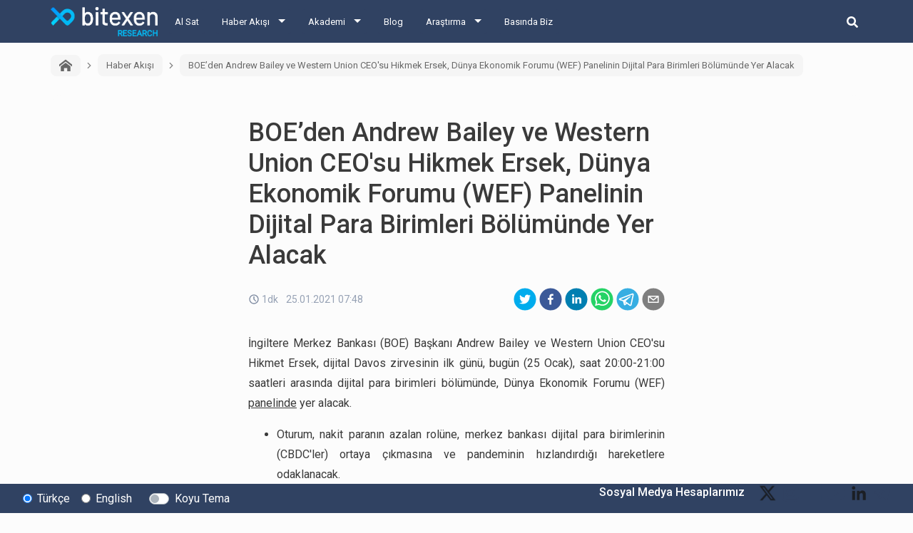

--- FILE ---
content_type: text/html; charset=utf-8
request_url: https://research.bitexen.com/post/boe-den-andrew-bailey-ve-western-union-ceo-su-hikmek-ersek-duenya-ekonomik-forumu-wef-panelinin-dijital-para-birimleri-boeluemuende-yer-alacak
body_size: 15057
content:
<!DOCTYPE html><html lang="tr"><head><meta name="viewport" content="width=device-width"/><meta charSet="utf-8"/><meta name="twitter:card" content="summary_large_image"/><meta name="twitter:site" content="@bitexencom"/><meta name="twitter:creator" content="@bitexencom"/><meta property="og:type" content="website"/><meta property="og:locale" content="tr_TR"/><meta property="og:site_name" content="Bitexen Research"/><meta property="og:locale:alternate" content="en_US"/><meta property="article:publisher" content="https://www.facebook.com/bitexen"/><title>BOE’den Andrew Bailey ve Western Union CEO&#x27;su Hikmek Ersek, Dünya Ekonomik Forumu (WEF) Panelinin Dijital Para Birimleri Bölümünde Yer Alacak | Bitexen Research</title><meta name="robots" content="index,follow"/><meta name="googlebot" content="index,follow"/><meta name="description" content="İngiltere Merkez Bankası (BOE) Başkanı Andrew Bailey ve Western Union CEO&#x27;su Hikmet Ersek, dijital Davos zirvesinin ilk günü, bugün (25 Ocak), saat 20:00-21:00 "/><meta property="og:url" content="https://research.bitexen.com/post/boe-den-andrew-bailey-ve-western-union-ceo-su-hikmek-ersek-duenya-ekonomik-forumu-wef-panelinin-dijital-para-birimleri-boeluemuende-yer-alacak"/><meta property="og:title" content="BOE’den Andrew Bailey ve Western Union CEO&#x27;su Hikmek Ersek, Dünya Ekonomik Forumu (WEF) Panelinin Dijital Para Birimleri Bölümünde Yer Alacak"/><meta property="og:description" content="İngiltere Merkez Bankası (BOE) Başkanı Andrew Bailey ve Western Union CEO&#x27;su Hikmet Ersek, dijital Davos zirvesinin ilk günü, bugün (25 Ocak), saat 20:00-21:00 saatleri arasında dijital para birimleri bölümünde, Dünya Ekonomik Forumu (WEF) panelinde yer alacak. "/><meta property="og:image" content="https://bstatic.bitexen.com/large_image_9c65abd534.png"/><meta property="og:image:alt" content="BOE’den Andrew Bailey ve Western Union CEO&#x27;su Hikmek Ersek, Dünya Ekonomik Forumu (WEF) Panelinin Dijital Para Birimleri Bölümünde Yer Alacak Banner Image"/><meta property="og:image:width" content="1000"/><meta property="og:image:height" content="1000"/><link rel="canonical" href="https://research.bitexen.com/post/boe-den-andrew-bailey-ve-western-union-ceo-su-hikmek-ersek-duenya-ekonomik-forumu-wef-panelinin-dijital-para-birimleri-boeluemuende-yer-alacak"/><meta name="keywords" content="BOE, İngiltere Merkez Bankası, Western Union, Andrew Bailey, Hikmet Ersek, Dünya Ekonomik Forumu, WEF, CBDC, Merkez Bankası Dijital Para Birimi, Genel"/><meta name="next-head-count" content="23"/><link rel="preload" href="/_next/static/css/a25dc20d0bbc9d448bf7.css" as="style"/><link rel="stylesheet" href="/_next/static/css/a25dc20d0bbc9d448bf7.css" data-n-g=""/><link rel="preload" href="/_next/static/css/ec10e0a11badb268c197.css" as="style"/><link rel="stylesheet" href="/_next/static/css/ec10e0a11badb268c197.css" data-n-p=""/><noscript data-n-css=""></noscript><link rel="preload" href="/_next/static/chunks/main-d42e9d72d55d0ce1a923.js" as="script"/><link rel="preload" href="/_next/static/chunks/webpack-eb080e3f091731f228fb.js" as="script"/><link rel="preload" href="/_next/static/chunks/framework.9707fddd9ae5927c17c3.js" as="script"/><link rel="preload" href="/_next/static/chunks/commons.1f4ef3ce0a123ef7d968.js" as="script"/><link rel="preload" href="/_next/static/chunks/f993a1573ec8776dab3a3af782f2fbcfeb54d0b0.2de737ec7cbf4e746fef.js" as="script"/><link rel="preload" href="/_next/static/chunks/462f1ce4864cf7c8a8bb58f140d0e77f6430baca.568e7ebf7f35e4c72cb1.js" as="script"/><link rel="preload" href="/_next/static/chunks/pages/_app-042f2e08e99b2147009c.js" as="script"/><link rel="preload" href="/_next/static/chunks/1bfc9850.75a94a3419d47f51a14d.js" as="script"/><link rel="preload" href="/_next/static/chunks/78e521c3.6495bef1a9be88c2ab0e.js" as="script"/><link rel="preload" href="/_next/static/chunks/31664189.4848c793ff96d72a94e7.js" as="script"/><link rel="preload" href="/_next/static/chunks/f684485ab26220c475f0255a57368d67bae620b2.b3036c1ffffbff81a7a6.js" as="script"/><link rel="preload" href="/_next/static/chunks/89575e2605e35b29cefd3ae87e9dbfccac67470d.a4af972beb5e74dbf889.js" as="script"/><link rel="preload" href="/_next/static/chunks/pages/post/%5BpostUrl%5D-d1b5e5d5aa450c138ad9.js" as="script"/></head><body><div id="__next"><div class="page-wrapper_pageWrappercontainer__2INdC"><header class="header_header__3Yx81"><div class="header_navbar__1CAw8"><a class="header_logo__Vsh4n" href="/"><img class="header_bitexenLogo__2F8fD" alt="bitexen-research-logo" src="/images/bitexen-research-logo.png" width="120px" height="26px"/></a><div class="header_content__1yzgP"><ul class="header_menuList__2wHFj"><li class="header_mainMenu__3xGOX"><a href="https://www.bitexen.com" class="">Al Sat</a><ul class="header_subMenu__3kjJx"></ul></li><li class="header_mainMenu__3xGOX"><a class="header_arrow__2_suU" href="/category/haber-akisi">Haber Akışı</a><ul class="header_subMenu__3kjJx"><li class=""><a href="/category/haber-akisi">Haber Akışı</a></li><li class=""><a href="/category/aylik-etkinlik-takvimi">Aylık Etkinlik Takvimi</a></li></ul></li><li class="header_mainMenu__3xGOX"><a class="header_arrow__2_suU" href="/category/akademi">Akademi</a><ul class="header_subMenu__3kjJx"><li class=""><a href="/category/akademi">Akademi</a></li><li class=""><a href="/category/mini-seriler">Mini Seriler</a></li></ul></li><li class="header_mainMenu__3xGOX"><a class="" href="/category/blog">Blog</a><ul class="header_subMenu__3kjJx"></ul></li><li class="header_mainMenu__3xGOX"><a class="header_arrow__2_suU" href="/category/arastirma">Araştırma</a><ul class="header_subMenu__3kjJx"><li class=""><a href="/category/arastirma">Araştırma</a></li><li class=""><a href="/category/gunluk">Günlük Raporlar</a></li><li class=""><a href="/category/koin-incelemeleri">Koin İncelemeleri</a></li><li class=""><a href="/category/podcast">Podcast</a></li><li class=""><a href="/category/video">Video</a></li><li class=""><a href="/category/sozluk">Sözlük</a></li></ul></li><li class="header_mainMenu__3xGOX"><a class="" href="/category/press">Basında Biz</a><ul class="header_subMenu__3kjJx"></ul></li></ul></div><div class="header_searchArea__11dke"><button class="header_iconButton__2tYh8" aria-label="search-button"><svg stroke="currentColor" fill="currentColor" stroke-width="0" viewBox="0 0 512 512" class="header_searchIcon__2eM-D" height="1em" width="1em" xmlns="http://www.w3.org/2000/svg"><path d="M505 442.7L405.3 343c-4.5-4.5-10.6-7-17-7H372c27.6-35.3 44-79.7 44-128C416 93.1 322.9 0 208 0S0 93.1 0 208s93.1 208 208 208c48.3 0 92.7-16.4 128-44v16.3c0 6.4 2.5 12.5 7 17l99.7 99.7c9.4 9.4 24.6 9.4 33.9 0l28.3-28.3c9.4-9.4 9.4-24.6.1-34zM208 336c-70.7 0-128-57.2-128-128 0-70.7 57.2-128 128-128 70.7 0 128 57.2 128 128 0 70.7-57.2 128-128 128z"></path></svg></button><form class="header_form__16rvV"><input type="text" placeholder="BTXN" id="search-input" class="header_input__2n4gc form-control" value=""/><button type="button" class="header_searchButton__2KekW btn btn-outline-primary">Ara</button></form></div><button class="header_hamburgerMenu__2Wlmh" aria-label="hamburger-menu-button"><span></span><span></span><span></span></button></div></header><main class="page-wrapper_main__2NnMW"><div class="post_postContainer__2VgZT"><div class="breadcrumb_breadcrumbContainer__oVyXB"><div class="breadcrumb_breadcrumbItemContainer__2vjyP"><a class="breadcrumb_breadcrumbItem__1RQNC pointerCursor" href="/"><svg stroke="currentColor" fill="currentColor" stroke-width="0" version="1.1" viewBox="0 0 16 16" class="breadcrumb_icon__35Y6u" height="1em" width="1em" xmlns="http://www.w3.org/2000/svg"><path d="M16 9.226l-8-6.21-8 6.21v-2.532l8-6.21 8 6.21zM14 9v6h-4v-4h-4v4h-4v-6l6-4.5z"></path></svg></a></div><div class="breadcrumb_breadcrumbItemContainer__2vjyP"><div class="breadcrumb_arrow__-mz-D"><svg stroke="currentColor" fill="currentColor" stroke-width="0" viewBox="0 0 24 24" height="1em" width="1em" xmlns="http://www.w3.org/2000/svg"><g><path fill="none" d="M0 0h24v24H0z"></path><path d="M13.172 12l-4.95-4.95 1.414-1.414L16 12l-6.364 6.364-1.414-1.414z"></path></g></svg></div><a class="breadcrumb_breadcrumbItem__1RQNC pointerCursor" href="/category/haber-akisi">Haber Akışı</a></div><div class="breadcrumb_breadcrumbItemContainer__2vjyP"><div class="breadcrumb_arrow__-mz-D"><svg stroke="currentColor" fill="currentColor" stroke-width="0" viewBox="0 0 24 24" height="1em" width="1em" xmlns="http://www.w3.org/2000/svg"><g><path fill="none" d="M0 0h24v24H0z"></path><path d="M13.172 12l-4.95-4.95 1.414-1.414L16 12l-6.364 6.364-1.414-1.414z"></path></g></svg></div><a class="breadcrumb_breadcrumbItem__1RQNC">BOE’den Andrew Bailey ve Western Union CEO&#x27;su Hikmek Ersek, Dünya Ekonomik Forumu (WEF) Panelinin Dijital Para Birimleri Bölümünde Yer Alacak</a></div></div><div class="post_postCardContainer__1Gdz2 card"><div class="post_postBody__2JX5W card-body"><h1 class="post_postTitle__1V6Ak card-title">BOE’den Andrew Bailey ve Western Union CEO&#x27;su Hikmek Ersek, Dünya Ekonomik Forumu (WEF) Panelinin Dijital Para Birimleri Bölümünde Yer Alacak</h1><div class="post_postDateShareContainer__3lLQA"><div class="post_postInfo__YzLkY"><div class="post_readingTimeWrapper__2qUfW"><div class="ReadingTime_readingTimeWrapper__35xBo"><div class="ReadingTime_clockIconWrapper__2Lu5k"><svg xmlns="http://www.w3.org/2000/svg" width="16" height="16" viewBox="0 0 16 16" fill="none"><path d="M7.99753 2.66667C9.05233 2.66667 10.0835 2.97946 10.9605 3.56549C11.8376 4.15153 12.5212 4.98448 12.9249 5.95902C13.3285 6.93353 13.4341 8.00593 13.2284 9.04047C13.0226 10.0751 12.5147 11.0253 11.7687 11.7713C11.0229 12.5171 10.0726 13.0251 9.038 13.2309C8.00347 13.4367 6.93107 13.331 5.95654 12.9273C4.982 12.5237 4.14905 11.8401 3.56301 10.9631C2.97698 10.086 2.66419 9.05487 2.66419 8C2.66581 6.58601 3.22823 5.23039 4.22807 4.23055C5.22791 3.23071 6.58353 2.66829 7.99753 2.66667ZM7.99753 1.33333C6.679 1.33333 5.39005 1.72433 4.29372 2.45687C3.19739 3.18941 2.34291 4.2306 1.83833 5.44878C1.33374 6.66693 1.20172 8.0074 1.45895 9.3006C1.71619 10.5938 2.35113 11.7817 3.28347 12.7141C4.21583 13.6464 5.40371 14.2813 6.69693 14.5386C7.99013 14.7958 9.3306 14.6638 10.5487 14.1592C11.7669 13.6546 12.8081 12.8001 13.5407 11.7038C14.2732 10.6075 14.6642 9.31853 14.6642 8C14.6642 7.12453 14.4918 6.25761 14.1567 5.44877C13.8217 4.63992 13.3307 3.90499 12.7116 3.28593C12.0925 2.66687 11.3576 2.17581 10.5487 1.84078C9.73993 1.50575 8.873 1.33332 7.99753 1.33333Z" fill="#7D8AA0"></path><path d="M10.374 11.3147L7.33533 8.276V4.00267H8.66867V7.724L11.3167 10.372L10.374 11.3147Z" fill="#7D8AA0"></path></svg></div><div>1dk</div></div> </div><div>25.01.2021 07:48</div></div><div class="post_postShareContainer__1okRY"><button aria-label="twitter" class="react-share__ShareButton" style="background-color:transparent;border:none;padding:0;font:inherit;color:inherit;cursor:pointer"><svg viewBox="0 0 64 64" width="32" height="32"><circle cx="32" cy="32" r="31" fill="#00aced"></circle><path d="M48,22.1c-1.2,0.5-2.4,0.9-3.8,1c1.4-0.8,2.4-2.1,2.9-3.6c-1.3,0.8-2.7,1.3-4.2,1.6 C41.7,19.8,40,19,38.2,19c-3.6,0-6.6,2.9-6.6,6.6c0,0.5,0.1,1,0.2,1.5c-5.5-0.3-10.3-2.9-13.5-6.9c-0.6,1-0.9,2.1-0.9,3.3 c0,2.3,1.2,4.3,2.9,5.5c-1.1,0-2.1-0.3-3-0.8c0,0,0,0.1,0,0.1c0,3.2,2.3,5.8,5.3,6.4c-0.6,0.1-1.1,0.2-1.7,0.2c-0.4,0-0.8,0-1.2-0.1 c0.8,2.6,3.3,4.5,6.1,4.6c-2.2,1.8-5.1,2.8-8.2,2.8c-0.5,0-1.1,0-1.6-0.1c2.9,1.9,6.4,2.9,10.1,2.9c12.1,0,18.7-10,18.7-18.7 c0-0.3,0-0.6,0-0.8C46,24.5,47.1,23.4,48,22.1z" fill="white"></path></svg></button><button aria-label="facebook" class="react-share__ShareButton" style="background-color:transparent;border:none;padding:0;font:inherit;color:inherit;cursor:pointer"><svg viewBox="0 0 64 64" width="32" height="32"><circle cx="32" cy="32" r="31" fill="#3b5998"></circle><path d="M34.1,47V33.3h4.6l0.7-5.3h-5.3v-3.4c0-1.5,0.4-2.6,2.6-2.6l2.8,0v-4.8c-0.5-0.1-2.2-0.2-4.1-0.2 c-4.1,0-6.9,2.5-6.9,7V28H24v5.3h4.6V47H34.1z" fill="white"></path></svg></button><button aria-label="linkedin" class="react-share__ShareButton" style="background-color:transparent;border:none;padding:0;font:inherit;color:inherit;cursor:pointer"><svg viewBox="0 0 64 64" width="32" height="32"><circle cx="32" cy="32" r="31" fill="#007fb1"></circle><path d="M20.4,44h5.4V26.6h-5.4V44z M23.1,18c-1.7,0-3.1,1.4-3.1,3.1c0,1.7,1.4,3.1,3.1,3.1 c1.7,0,3.1-1.4,3.1-3.1C26.2,19.4,24.8,18,23.1,18z M39.5,26.2c-2.6,0-4.4,1.4-5.1,2.8h-0.1v-2.4h-5.2V44h5.4v-8.6 c0-2.3,0.4-4.5,3.2-4.5c2.8,0,2.8,2.6,2.8,4.6V44H46v-9.5C46,29.8,45,26.2,39.5,26.2z" fill="white"></path></svg></button><button aria-label="whatsapp" class="react-share__ShareButton" style="background-color:transparent;border:none;padding:0;font:inherit;color:inherit;cursor:pointer"><svg viewBox="0 0 64 64" width="32" height="32"><circle cx="32" cy="32" r="31" fill="#25D366"></circle><path d="m42.32286,33.93287c-0.5178,-0.2589 -3.04726,-1.49644 -3.52105,-1.66732c-0.4712,-0.17346 -0.81554,-0.2589 -1.15987,0.2589c-0.34175,0.51004 -1.33075,1.66474 -1.63108,2.00648c-0.30032,0.33658 -0.60064,0.36247 -1.11327,0.12945c-0.5178,-0.2589 -2.17994,-0.80259 -4.14759,-2.56312c-1.53269,-1.37217 -2.56312,-3.05503 -2.86603,-3.57283c-0.30033,-0.5178 -0.03366,-0.80259 0.22524,-1.06149c0.23301,-0.23301 0.5178,-0.59547 0.7767,-0.90616c0.25372,-0.31068 0.33657,-0.5178 0.51262,-0.85437c0.17088,-0.36246 0.08544,-0.64725 -0.04402,-0.90615c-0.12945,-0.2589 -1.15987,-2.79613 -1.58964,-3.80584c-0.41424,-1.00971 -0.84142,-0.88027 -1.15987,-0.88027c-0.29773,-0.02588 -0.64208,-0.02588 -0.98382,-0.02588c-0.34693,0 -0.90616,0.12945 -1.37736,0.62136c-0.4712,0.5178 -1.80194,1.76053 -1.80194,4.27186c0,2.51134 1.84596,4.945 2.10227,5.30747c0.2589,0.33657 3.63497,5.51458 8.80262,7.74113c1.23237,0.5178 2.1903,0.82848 2.94111,1.08738c1.23237,0.38836 2.35599,0.33657 3.24402,0.20712c0.99159,-0.15534 3.04985,-1.24272 3.47963,-2.45956c0.44013,-1.21683 0.44013,-2.22654 0.31068,-2.45955c-0.12945,-0.23301 -0.46601,-0.36247 -0.98382,-0.59548m-9.40068,12.84407l-0.02589,0c-3.05503,0 -6.08417,-0.82849 -8.72495,-2.38189l-0.62136,-0.37023l-6.47252,1.68286l1.73463,-6.29129l-0.41424,-0.64725c-1.70875,-2.71846 -2.6149,-5.85116 -2.6149,-9.07706c0,-9.39809 7.68934,-17.06155 17.15993,-17.06155c4.58253,0 8.88029,1.78642 12.11655,5.02268c3.23625,3.21036 5.02267,7.50812 5.02267,12.06476c-0.0078,9.3981 -7.69712,17.06155 -17.14699,17.06155m14.58906,-31.58846c-3.93529,-3.80584 -9.1133,-5.95471 -14.62789,-5.95471c-11.36055,0 -20.60848,9.2065 -20.61625,20.52564c0,3.61684 0.94757,7.14565 2.75211,10.26282l-2.92557,10.63564l10.93337,-2.85309c3.0136,1.63108 6.4052,2.4958 9.85634,2.49839l0.01037,0c11.36574,0 20.61884,-9.2091 20.62403,-20.53082c0,-5.48093 -2.14111,-10.64081 -6.03239,-14.51915" fill="white"></path></svg></button><button aria-label="telegram" class="react-share__ShareButton" style="background-color:transparent;border:none;padding:0;font:inherit;color:inherit;cursor:pointer"><svg viewBox="0 0 64 64" width="32" height="32"><circle cx="32" cy="32" r="31" fill="#37aee2"></circle><path d="m45.90873,15.44335c-0.6901,-0.0281 -1.37668,0.14048 -1.96142,0.41265c-0.84989,0.32661 -8.63939,3.33986 -16.5237,6.39174c-3.9685,1.53296 -7.93349,3.06593 -10.98537,4.24067c-3.05012,1.1765 -5.34694,2.05098 -5.4681,2.09312c-0.80775,0.28096 -1.89996,0.63566 -2.82712,1.72788c-0.23354,0.27218 -0.46884,0.62161 -0.58825,1.10275c-0.11941,0.48114 -0.06673,1.09222 0.16682,1.5716c0.46533,0.96052 1.25376,1.35737 2.18443,1.71383c3.09051,0.99037 6.28638,1.93508 8.93263,2.8236c0.97632,3.44171 1.91401,6.89571 2.84116,10.34268c0.30554,0.69185 0.97105,0.94823 1.65764,0.95525l-0.00351,0.03512c0,0 0.53908,0.05268 1.06412,-0.07375c0.52679,-0.12292 1.18879,-0.42846 1.79109,-0.99212c0.662,-0.62161 2.45836,-2.38812 3.47683,-3.38552l7.6736,5.66477l0.06146,0.03512c0,0 0.84989,0.59703 2.09312,0.68132c0.62161,0.04214 1.4399,-0.07726 2.14229,-0.59176c0.70766,-0.51626 1.1765,-1.34683 1.396,-2.29506c0.65673,-2.86224 5.00979,-23.57745 5.75257,-27.00686l-0.02107,0.08077c0.51977,-1.93157 0.32837,-3.70159 -0.87096,-4.74991c-0.60054,-0.52152 -1.2924,-0.7498 -1.98425,-0.77965l0,0.00176zm-0.2072,3.29069c0.04741,0.0439 0.0439,0.0439 0.00351,0.04741c-0.01229,-0.00351 0.14048,0.2072 -0.15804,1.32576l-0.01229,0.04214l-0.00878,0.03863c-0.75858,3.50668 -5.15554,24.40802 -5.74203,26.96472c-0.08077,0.34417 -0.11414,0.31959 -0.09482,0.29852c-0.1756,-0.02634 -0.50045,-0.16506 -0.52679,-0.1756l-13.13468,-9.70175c4.4988,-4.33199 9.09945,-8.25307 13.744,-12.43229c0.8218,-0.41265 0.68483,-1.68573 -0.29852,-1.70681c-1.04305,0.24584 -1.92279,0.99564 -2.8798,1.47502c-5.49971,3.2626 -11.11882,6.13186 -16.55882,9.49279c-2.792,-0.97105 -5.57873,-1.77704 -8.15298,-2.57601c2.2336,-0.89555 4.00889,-1.55579 5.75608,-2.23009c3.05188,-1.1765 7.01687,-2.7042 10.98537,-4.24067c7.94051,-3.06944 15.92667,-6.16346 16.62028,-6.43037l0.05619,-0.02283l0.05268,-0.02283c0.19316,-0.0878 0.30378,-0.09658 0.35471,-0.10009c0,0 -0.01756,-0.05795 -0.00351,-0.04566l-0.00176,0zm-20.91715,22.0638l2.16687,1.60145c-0.93418,0.91311 -1.81743,1.77353 -2.45485,2.38812l0.28798,-3.98957" fill="white"></path></svg></button><button aria-label="email" class="react-share__ShareButton" style="background-color:transparent;border:none;padding:0;font:inherit;color:inherit;cursor:pointer"><svg viewBox="0 0 64 64" width="32" height="32"><circle cx="32" cy="32" r="31" fill="#7f7f7f"></circle><path d="M17,22v20h30V22H17z M41.1,25L32,32.1L22.9,25H41.1z M20,39V26.6l12,9.3l12-9.3V39H20z" fill="white"></path></svg></button></div></div><div class="post_postContent__8ZacK"><p>İngiltere Merkez Bankası (BOE) Başkanı Andrew Bailey ve Western Union CEO&#x27;su Hikmet Ersek, dijital Davos zirvesinin ilk günü, bugün (25 Ocak), saat 20:00-21:00 saatleri arasında dijital para birimleri bölümünde, Dünya Ekonomik Forumu (WEF) <u><a target="_blank" href="https://www.weforum.org/events/the-davos-agenda-2021/sessions/resetting-digital-currencies">panelinde</a></u> yer alacak.</p><ul><li>Oturum, nakit paranın azalan rolüne, merkez bankası dijital para birimlerinin (CBDC&#x27;ler) ortaya çıkmasına ve pandeminin hızlandırdığı hareketlere odaklanacak.</li><li>Diğer panelistler arasında, WEF&#x27;de Blokzincir ve Veri Politikası başkanı Sheila Warren, BTC Africa S.A. CEO&#x27;su Elizabeth Rossiello ve North Island Ventures CEO&#x27;su Glenn H. Hutchins bulunuyor.</li><li>Perşembe günü dijital para birimleri bölümü için ikinci bir panel düzenlenecek.</li></ul></div><div class="other-posts_container__2OhGy"><div class="other-posts_postContainer__3ltdG"></div><div class="other-posts_postContainer__3ltdG"></div></div><div class="post_postTagContainer__jza4W"><div class="post_tagsText__1zXxk">Etiketler<!-- -->:</div><a href="/tag/BOE"><span class="pointerCursor post_badge__FCUKx badge badge-primary">BOE</span></a><a href="/tag/%C4%B0ngiltere-Merkez-Bankas%C4%B1"><span class="pointerCursor post_badge__FCUKx badge badge-primary">İngiltere Merkez Bankası</span></a><a href="/tag/Western-Union"><span class="pointerCursor post_badge__FCUKx badge badge-primary">Western Union</span></a><a href="/tag/Andrew-Bailey"><span class="pointerCursor post_badge__FCUKx badge badge-primary">Andrew Bailey</span></a><a href="/tag/Hikmet-Ersek"><span class="pointerCursor post_badge__FCUKx badge badge-primary">Hikmet Ersek</span></a><a href="/tag/D%C3%BCnya-Ekonomik-Forumu"><span class="pointerCursor post_badge__FCUKx badge badge-primary">Dünya Ekonomik Forumu</span></a><a href="/tag/WEF"><span class="pointerCursor post_badge__FCUKx badge badge-primary">WEF</span></a><a href="/tag/CBDC"><span class="pointerCursor post_badge__FCUKx badge badge-primary">CBDC</span></a><a href="/tag/Merkez-Bankas%C4%B1-Dijital-Para-Birimi"><span class="pointerCursor post_badge__FCUKx badge badge-primary">Merkez Bankası Dijital Para Birimi</span></a><a href="/tag/Genel"><span class="pointerCursor post_badge__FCUKx badge badge-primary">Genel</span></a></div></div></div></div></main><div class="footer-top_footerTopContainer__1l7YK"><div class="footer-top_footerTop__2tEz5"><div class="footer-top_leftSide__2vy56"><div class="form-check"><input type="radio" name="languageRadio" id="Türkçe-radio-button" class="form-check-input" checked=""/><label title="" for="Türkçe-radio-button" class="form-check-label">Türkçe</label></div><div class="footer-top_englishRadioButton__37e-x form-check"><input type="radio" name="languageRadio" id="English-radio-button" class="form-check-input"/><label title="" for="English-radio-button" class="form-check-label">English</label></div><div class="footer-top_darkModeSwitch__3W702 custom-control custom-switch"><input type="checkbox" id="dark-mode-switch" class="custom-control-input"/><label title="" for="dark-mode-switch" class="custom-control-label">Koyu Tema</label></div></div><div class="footer-top_rightSide__2gvA2"><span class="footer-top_socialMediaText__3E7rw">Sosyal Medya Hesaplarımız</span><a class="footer-top_socialMediaIcon__My21-" href="https://x.com/TRBitexen" target="_blank" rel="noopener noreferrer"><img src="https://statics.bitexen.com/logos/social/twitter.svg" alt=""/></a><a class="footer-top_socialMediaIcon__My21-" href="https://www.instagram.com/tr_bitexen?igsh=MTZjaDFmbW42cWN4bg%3D%3D&amp;utm_source=qr" target="_blank" rel="noopener noreferrer"><img src="https://statics.bitexen.com/logos/social/instagram.svg" alt=""/></a><a class="footer-top_socialMediaIcon__My21-" href="https://www.facebook.com/share/1KCZD8cJsy/?mibextid=wwXIfr" target="_blank" rel="noopener noreferrer"><img src="https://statics.bitexen.com/logos/social/facebook.svg" alt=""/></a><a class="footer-top_socialMediaIcon__My21-" href="https://youtube.com/@bitexen?si=UmQqMgNEHv-D-_qB" target="_blank" rel="noopener noreferrer"><img src="https://statics.bitexen.com/logos/social/youtube.svg" alt=""/></a><a class="footer-top_socialMediaIcon__My21-" href="https://www.linkedin.com/company/bitexen-tr/" target="_blank" rel="noopener noreferrer"><img src="https://statics.bitexen.com/logos/social/linkedin.svg" alt=""/></a><a class="footer-top_socialMediaIcon__My21-" href="https://t.me/officialbitexen" target="_blank" rel="noopener noreferrer"><img src="https://statics.bitexen.com/logos/social/telegram.svg" alt=""/></a></div></div></div><footer class="footer_footerContainer__1uAwp"><div class="footer_expandedContainer__2LwQF"><hr class="footer_hr__1YtAC"/><div class="footer_middlePane__1n6Zj"><div class="footer-menu_menuContainer__2ChjP"><div class="footer-menu_menuColumn__1eBYT"><div class="footer-menu_menuRow__33Zq2"><span class="footer-menu_menuTitle__3yCB3">Bitexen Hakkında</span><a href="https://bitexen.com/help/about-us" target="_blank" rel="noopener noreferrer" class="footer-menu_menuItem__2-iMl">Biz Kimiz?</a><a href="https://bitexen.com/help/fees" target="_blank" rel="noopener noreferrer" class="footer-menu_menuItem__2-iMl">Ücretler</a><a href="https://bitexen.com/help/limits" target="_blank" rel="noopener noreferrer" class="footer-menu_menuItem__2-iMl">Limitler ve Kurallar</a><a href="https://bitexen.com/system-status" target="_blank" rel="noopener noreferrer" class="footer-menu_menuItem__2-iMl">Sistem Durumu</a><a href="https://bitexen.com/help/security-agreement" target="_blank" rel="noopener noreferrer" class="footer-menu_menuItem__2-iMl">Güvenlik</a><a href="https://bitexen.com/bugbounty" target="_blank" rel="noopener noreferrer" class="footer-menu_menuItem__2-iMl">Bug Bounty</a><a href="https://bitexen.com/sponsorships" target="_blank" rel="noopener noreferrer" class="footer-menu_menuItem__2-iMl">Sponsorluklarımız</a><a href="https://bitexen.com/collaborations" target="_blank" rel="noopener noreferrer" class="footer-menu_menuItem__2-iMl">İş Birliklerimiz</a><a href="https://research.bitexen.com/category/press" target="_blank" rel="noopener noreferrer" class="footer-menu_menuItem__2-iMl">Basında Biz</a></div></div><div class="footer-menu_menuColumn__1eBYT"><div class="footer-menu_menuRow__33Zq2"><span class="footer-menu_menuTitle__3yCB3">Yasal Bilgiler</span><a href="https://bitexen.com/help/user-agreement" target="_blank" rel="noopener noreferrer" class="footer-menu_menuItem__2-iMl">Kullanıcı Sözleşmesi</a><a href="https://bitexen.com/help/clarification-document" target="_blank" rel="noopener noreferrer" class="footer-menu_menuItem__2-iMl">Aydınlatma Metni</a><a href="https://bitexen.com/help/explicit-declaration-of-consent" target="_blank" rel="noopener noreferrer" class="footer-menu_menuItem__2-iMl">Açık Rıza Beyanı</a><a href="https://bitexen.com/help/commercial-communication-confirmation" target="_blank" rel="noopener noreferrer" class="footer-menu_menuItem__2-iMl">Ticari Elektronik İleti Onayı</a><a href="https://bitexen.com/help/kyc-policy" target="_blank" rel="noopener noreferrer" class="footer-menu_menuItem__2-iMl">Müşteri Tanıma Esasları</a><a href="https://bitexen.com/help/aml-policy" target="_blank" rel="noopener noreferrer" class="footer-menu_menuItem__2-iMl">SGA-TF Önlenmesi</a><a href="https://bitexen.com/help/kvk" target="_blank" rel="noopener noreferrer" class="footer-menu_menuItem__2-iMl">KVK Politikası</a><a href="https://bitexen.com/help/cookie-policy" target="_blank" rel="noopener noreferrer" class="footer-menu_menuItem__2-iMl">Çerez Politikası</a><a href="https://bitexen.com/help/property-of-intellectual-property-rights" target="_blank" rel="noopener noreferrer" class="footer-menu_menuItem__2-iMl">Fikri Mülkiyet Hakları</a><a href="https://bitexen.com/help/risk-statement-tr" target="_blank" rel="noopener noreferrer" class="footer-menu_menuItem__2-iMl">Risk Beyanı</a><a href="https://bitexen.com/help/conflict-of-interest-tr" target="_blank" rel="noopener noreferrer" class="footer-menu_menuItem__2-iMl">Çıkar Çatışması Politikası</a><a href="https://bitexen.com/help/acil-durum-eylem-plani" target="_blank" rel="noopener noreferrer" class="footer-menu_menuItem__2-iMl">İş Sürekliliği ve Acil Durum Eylem Planı</a></div></div><div class="footer-menu_menuColumn__1eBYT"><div class="footer-menu_menuRow__33Zq2"><span class="footer-menu_menuTitle__3yCB3">Servislerimiz</span><a href="http://docs.bitexen.com" target="_blank" rel="noopener noreferrer" class="footer-menu_menuItem__2-iMl">API</a><a href="https://research.bitexen.com" target="_blank" rel="noopener noreferrer" class="footer-menu_menuItem__2-iMl">Araştırma</a><a href="" target="_blank" rel="noopener noreferrer" class="footer-menu_menuItem__2-iMl">Mobil Uygulamalar</a><a href="https://play.google.com/store/apps/details?id=com.bitexen.exchange" target="_blank" rel="noopener noreferrer" class="footer-menu_menuItem__2-iMl">Android</a><a href="https://apps.apple.com/tr/app/bitexen/id1388036461" target="_blank" rel="noopener noreferrer" class="footer-menu_menuItem__2-iMl">iOS</a></div></div><div class="footer-menu_menuColumn__1eBYT"><div class="footer-menu_menuRow__33Zq2"><span class="footer-menu_menuTitle__3yCB3">İletişim</span><a href="https://bitexen.com/help/contact-us" target="_blank" rel="noopener noreferrer" class="footer-menu_menuItem__2-iMl">Bize Ulaşın</a><a href="https://bitexen.com/change-account-info" target="_blank" rel="noopener noreferrer" class="footer-menu_menuItem__2-iMl">Hesap Bilgi Değişikliği</a><a href="https://destek.bitexen.com/portal/tr/home" target="_blank" rel="noopener noreferrer" class="footer-menu_menuItem__2-iMl">Destek</a><a href="https://destek.bitexen.com/portal/tr/kb/bitexen-a-%C5%9F/duyurular" target="_blank" rel="noopener noreferrer" class="footer-menu_menuItem__2-iMl">Duyurular</a><a href="https://jobs.bitexen.com" target="_blank" rel="noopener noreferrer" class="footer-menu_menuItem__2-iMl">Kariyer</a></div></div></div><div class="footer_footerCompanyAddress__2Hzt4 footer-company-address_addressContainer__2Wyt8"><img src="https://statics.bitexen.com/logos/bitexen_all_white_logo.svg" width="150px" height="32px" alt="Bitexen logo"/><div class="footer-company-address_companyName__3ND-2">Bitexen Kripto Varlık Alım Satım Platformu A. Ş.</div><div class="footer-company-address_address__3YatW"><p>Merkez: Reşitpaşa Mahallesi Katar Cad. Arı 6 Sit. Enerji Teknokenti Apt.No:2/49/208 Sarıyer İstanbul</p><p>Destek: destek@bitexen.com</p><p>Çağrı Merkezi: 0(850) 255 08 92</p><p>Kurumsal İletişim ve Reklam &Ccedil;alışmaları: iletisim@bitexen.com</p></div></div></div><hr class="footer_hr__1YtAC"/><span class="footer_copyright__hL8Ld">©2018 - 2025 bitexen.com | Her hakkı saklıdır.</span></div></footer></div></div><script id="__NEXT_DATA__" type="application/json">{"props":{"initialI18nStore":{"tr":{"translations":{"socialMediaAccounts":"Sosyal Medya Hesaplarımız","darkTheme":"Koyu Tema","turkish":"Türkçe","english":"English","homePage":"Ana Sayfa","goBack":"Geri Dön","search":"Ara","landing_page_footer_about":"Hakkımızda","landing_page_footer_aml":"SGA-TF Önlenmesi","landing_page_footer_api":"API","landing_page_footer_contact_us":"Bize Ulaşın","landing_page_footer_contact":"İletişim","landing_page_footer_data_protection":"Kişisel Verilerin Korunması","landing_page_footer_ownership":"Fikri Mülkiyeti Haklarının Korunması Kapsamında Bireylere İletilecek Resmi Belge","landing_page_footer_ownership_short":"Fikri Mülkiyet Hakları","landing_page_footer_aydinlatma":"Aydınlatma Metni","landing_page_footer_acik_riza":"Açık Rıza Beyanı","landing_page_footer_ticari_ileti":"Ticari Elektronik İleti Onayı","landing_page_footer_collaborations":"İş Birliklerimiz","landing_page_footer_cookie_policy":"Çerez Politikası","landing_page_footer_docs":"Dokümanlar","landing_page_footer_services":"Servislerimiz","landing_page_footer_research":"Araştırma","landing_page_footer_mobile_apps":"Mobil Uygulamalar","landing_page_footer_android":"Android","landing_page_footer_ios":"Ios","landing_page_footer_fees":"Ücretler","landing_page_footer_knowladge_base":"Bilgi Bankası","landing_page_footer_kyc":"Müşteri Tanıma Esasları","landing_page_footer_language":"Dil","landing_page_footer_legal":"Legal","landing_page_footer_limits":"Limitler ve Kurallar","landing_page_footer_security_aggr":"Gizlilik Sözleşmesi","landing_page_footer_security":"Güvenlik","landing_page_footer_status":"Durum","landing_page_footer_support":"Destek","landing_page_footer_announcements":"Duyurular","landing_page_footer_user_aggr":"Kullanıcı Sözleşmesi","landing_page_footer_kvk_aggr":"KVK Politikası","landing_page_footer_who_we_are":"Biz Kimiz?","landing_page_footer_sponsorships":"Sponsorluklarımız","landing_page_in_press":"Basında Biz","status_page_table_title":"Sistem Durumu","landing_page_address_pane_copyright":"© 2018-2020 Bitexen. Her hakkı saklıdır.","landing_page_address_pane_address":"Reşitpaşa Mahallesi Katar Cad. Arı 6 Sit. Enerji Teknokenti Apt.No:2/49/105 Sarıyer İstanbul","landing_page_address_pane_address_management_office_title":"Yönetim ve Satış Ofisi:","landing_page_address_pane_address_management_office":"Kültür Mh. Nispetiye Cd. Akmerkez B3 Blok Kat:7 Beşiktaş / İstanbul","landing_page_address_pane_address_center_office_title":"Merkez:","landing_page_address_pane_company_name":"Bitexen Teknoloji A.Ş.","tags":"Etiketler","tag":"Etiket","previous_post":"Önceki Yazı","next_post":"Sonraki Yazı","404NotFound":"404 Sayfa Bulunamadı","inPress":"Basında Biz","noContent":"Bu kategoride henüz içerik üretilmedi.","minute":"dk","name":"İsim","date":"Tarih","pdfMore":"Daha Fazla Yükle","dailyReport":"Günlük Raporlar","dailyReportValue":"Günlük-Rapor","Beginner":"Başlangıç","Intermediate":"Orta Seviye","Expert":"Uzman"}}},"initialLanguage":"tr","i18nServerInstance":null,"pageProps":{"post":{"id":132,"title":"BOE’den Andrew Bailey ve Western Union CEO'su Hikmek Ersek, Dünya Ekonomik Forumu (WEF) Panelinin Dijital Para Birimleri Bölümünde Yer Alacak","content_date":"2021-01-25T07:48:00.000Z","content":"İngiltere Merkez Bankası (BOE) Başkanı Andrew Bailey ve Western Union CEO'su Hikmet Ersek, dijital Davos zirvesinin ilk günü, bugün (25 Ocak), saat 20:00-21:00 saatleri arasında dijital para birimleri bölümünde, Dünya Ekonomik Forumu (WEF) \u003cu\u003e[panelinde](https://www.weforum.org/events/the-davos-agenda-2021/sessions/resetting-digital-currencies)\u003c/u\u003e yer alacak. \n\n- Oturum, nakit paranın azalan rolüne, merkez bankası dijital para birimlerinin (CBDC'ler) ortaya çıkmasına ve pandeminin hızlandırdığı hareketlere odaklanacak.\n- Diğer panelistler arasında, WEF'de Blokzincir ve Veri Politikası başkanı Sheila Warren, BTC Africa S.A. CEO'su Elizabeth Rossiello ve North Island Ventures CEO'su Glenn H. Hutchins bulunuyor.\n- Perşembe günü dijital para birimleri bölümü için ikinci bir panel düzenlenecek.\n","description":"İngiltere Merkez Bankası (BOE) Başkanı Andrew Bailey ve Western Union CEO'su Hikmet Ersek, dijital Davos zirvesinin ilk günü, bugün (25 Ocak), saat 20:00-21:00 saatleri arasında dijital para birimleri bölümünde, Dünya Ekonomik Forumu (WEF) panelinde yer alacak. ","url":"boe-den-andrew-bailey-ve-western-union-ceo-su-hikmek-ersek-duenya-ekonomik-forumu-wef-panelinin-dijital-para-birimleri-boeluemuende-yer-alacak","keywords":"BOE, İngiltere Merkez Bankası, Western Union, Andrew Bailey, Hikmet Ersek, Dünya Ekonomik Forumu, WEF, CBDC, Merkez Bankası Dijital Para Birimi, Genel","category":{"id":1,"name":"Haber Akışı","rank":700,"type":"only_text","url":"haber-akisi","keywords":"BTC, Bitcoin Haber, BTC Haber, Bitcoin Yorum, Kripto Haber, Kriptopara haber, kripto para haber, blockchain, blokzincir, ethereum, eth, ethereum haber, eth haber, coin haber, token haber, koin haber","isRootCategory":true,"parent":null,"published_at":"2021-01-15T10:55:24.124Z","created_at":"2021-01-15T10:44:41.821Z","updated_at":"2022-08-15T10:08:56.721Z","description":"Bitexen Haber Akışı sayesinde en güncel sektörel gelişmeleri takip edebilirsiniz.","excludeOnHomepage":true,"name_en":"News Feed","keywords_en":null,"url_en":"news-feed","description_en":null,"tenant":null,"icon":{"id":3,"name":"sample-menu-icon.svg","alternativeText":"","caption":"","width":128,"height":128,"formats":null,"hash":"sample_menu_icon_ade8472936","ext":".svg","mime":"image/svg+xml","size":7.07,"url":"https://bstatic.bitexen.com/sample_menu_icon_ade8472936.svg","previewUrl":null,"provider":"aws-s3","provider_metadata":null,"created_at":"2021-01-15T10:44:08.213Z","updated_at":"2021-01-15T10:44:08.221Z"}},"type":"general","published_at":"2021-01-25T07:48:50.930Z","created_at":"2021-01-25T07:48:49.202Z","updated_at":"2022-08-15T10:08:56.521Z","language":"tr","TitleEN":"Content Underway - Stay Tuned","ContentEN":"Work In Progress...","urlEN":null,"descriptionEN":null,"keywordsEN":null,"isGlobal":null,"globalCategory":null,"level":null,"tenant":{"id":2,"tenant_prefix":"bitexen_tr_prod","name":"Bitexen TR Prod","published_at":"2025-03-22T08:49:00.416Z","created_at":"2025-03-22T08:48:58.267Z","updated_at":"2025-03-22T10:22:14.828Z"},"thumbnail_img":{"id":7,"name":"image.png","alternativeText":"","caption":"","width":1001,"height":1001,"formats":{"large":{"ext":".png","url":"https://bstatic.bitexen.com/large_image_9c65abd534.png","hash":"large_image_9c65abd534","mime":"image/png","name":"large_image.png","path":null,"size":926.65,"width":1000,"height":1000},"small":{"ext":".png","url":"https://bstatic.bitexen.com/small_image_9c65abd534.png","hash":"small_image_9c65abd534","mime":"image/png","name":"small_image.png","path":null,"size":315.38,"width":500,"height":500},"medium":{"ext":".png","url":"https://bstatic.bitexen.com/medium_image_9c65abd534.png","hash":"medium_image_9c65abd534","mime":"image/png","name":"medium_image.png","path":null,"size":617.43,"width":750,"height":750},"thumbnail":{"ext":".png","url":"https://bstatic.bitexen.com/thumbnail_image_9c65abd534.png","hash":"thumbnail_image_9c65abd534","mime":"image/png","name":"thumbnail_image.png","path":null,"size":43.46,"width":156,"height":156}},"hash":"image_9c65abd534","ext":".png","mime":"image/png","size":619.24,"url":"https://bstatic.bitexen.com/image_9c65abd534.png","previewUrl":null,"provider":"aws-s3","provider_metadata":null,"created_at":"2021-01-19T09:14:33.028Z","updated_at":"2021-01-19T09:14:33.042Z"},"banner_img":{"id":7,"name":"image.png","alternativeText":"","caption":"","width":1001,"height":1001,"formats":{"large":{"ext":".png","url":"https://bstatic.bitexen.com/large_image_9c65abd534.png","hash":"large_image_9c65abd534","mime":"image/png","name":"large_image.png","path":null,"size":926.65,"width":1000,"height":1000},"small":{"ext":".png","url":"https://bstatic.bitexen.com/small_image_9c65abd534.png","hash":"small_image_9c65abd534","mime":"image/png","name":"small_image.png","path":null,"size":315.38,"width":500,"height":500},"medium":{"ext":".png","url":"https://bstatic.bitexen.com/medium_image_9c65abd534.png","hash":"medium_image_9c65abd534","mime":"image/png","name":"medium_image.png","path":null,"size":617.43,"width":750,"height":750},"thumbnail":{"ext":".png","url":"https://bstatic.bitexen.com/thumbnail_image_9c65abd534.png","hash":"thumbnail_image_9c65abd534","mime":"image/png","name":"thumbnail_image.png","path":null,"size":43.46,"width":156,"height":156}},"hash":"image_9c65abd534","ext":".png","mime":"image/png","size":619.24,"url":"https://bstatic.bitexen.com/image_9c65abd534.png","previewUrl":null,"provider":"aws-s3","provider_metadata":null,"created_at":"2021-01-19T09:14:33.028Z","updated_at":"2021-01-19T09:14:33.042Z"},"thumbnail_img_en":null,"banner_img_en":null,"readingTime":1}},"categoryHierarchy":[{"id":1,"name":"Haber Akışı","rank":700,"type":"only_text","url":"haber-akisi","keywords":"BTC, Bitcoin Haber, BTC Haber, Bitcoin Yorum, Kripto Haber, Kriptopara haber, kripto para haber, blockchain, blokzincir, ethereum, eth, ethereum haber, eth haber, coin haber, token haber, koin haber","isRootCategory":true,"parent":null,"published_at":"2021-01-15T10:55:24.124Z","created_at":"2021-01-15T10:44:41.821Z","updated_at":"2022-08-15T10:08:56.721Z","description":"Bitexen Haber Akışı sayesinde en güncel sektörel gelişmeleri takip edebilirsiniz.","excludeOnHomepage":true,"name_en":"News Feed","keywords_en":null,"url_en":"news-feed","description_en":null,"tenant":null,"icon":{"id":3,"name":"sample-menu-icon.svg","alternativeText":"","caption":"","width":128,"height":128,"formats":null,"hash":"sample_menu_icon_ade8472936","ext":".svg","mime":"image/svg+xml","size":7.07,"url":"https://bstatic.bitexen.com/sample_menu_icon_ade8472936.svg","previewUrl":null,"provider":"aws-s3","provider_metadata":null,"created_at":"2021-01-15T10:44:08.213Z","updated_at":"2021-01-15T10:44:08.221Z"},"children":[{"id":5,"name":"Aylık Etkinlik Takvimi","rank":700,"type":"general","url":"aylik-etkinlik-takvimi","keywords":"coin etkinlik, coin gelişme, coin haber, koin etkinlik, coin gelişme, coin haber, hardfork, mainnet, soft fork, airdrop","isRootCategory":false,"parent":1,"published_at":"2021-01-15T10:58:10.087Z","created_at":"2021-01-15T10:47:05.208Z","updated_at":"2022-08-15T10:08:56.520Z","description":"Projelerin aylık gelişmelerini kolaylıkla buradan görüntüleyebilirsiniz.","excludeOnHomepage":false,"name_en":"Monthly Event Calendar","keywords_en":null,"url_en":"monthly-event-calendar","description_en":null,"tenant":null,"icon":{"id":3,"name":"sample-menu-icon.svg","alternativeText":"","caption":"","width":128,"height":128,"formats":null,"hash":"sample_menu_icon_ade8472936","ext":".svg","mime":"image/svg+xml","size":7.07,"url":"https://bstatic.bitexen.com/sample_menu_icon_ade8472936.svg","previewUrl":null,"provider":"aws-s3","provider_metadata":null,"created_at":"2021-01-15T10:44:08.213Z","updated_at":"2021-01-15T10:44:08.221Z"}}],"daily_reports":[{"id":174,"Title":"Günlük Rapor","content_date":"2023-05-01T15:00:00.000Z","Language":"tr","url":"guenluek-rapor-163","category":1,"published_at":"2023-05-02T07:05:21.666Z","created_at":"2023-05-02T07:05:19.459Z","updated_at":"2023-05-02T07:05:21.690Z","tenant":null,"Report":{"id":5143,"name":"20230501_Gunluk_Rapor.pdf","alternativeText":"","caption":"","width":null,"height":null,"formats":null,"hash":"20230501_Gunluk_Rapor_655840585a","ext":".pdf","mime":"application/pdf","size":73.54,"url":"https://bstatic.bitexen.com/20230501_Gunluk_Rapor_655840585a.pdf","previewUrl":null,"provider":"bitexen-aws-s3","provider_metadata":null,"created_at":"2023-05-02T07:05:03.488Z","updated_at":"2023-05-02T07:05:03.522Z"}},{"id":202,"Title":"Günlük Rapor","content_date":"2023-06-07T15:00:00.000Z","Language":"tr","url":"guenluek-rapor-190","category":1,"published_at":"2023-06-12T07:04:45.344Z","created_at":"2023-06-12T07:04:43.738Z","updated_at":"2023-06-12T07:04:45.363Z","tenant":null,"Report":{"id":5438,"name":"20230607_Gunluk_Rapor.pdf","alternativeText":"","caption":"","width":null,"height":null,"formats":null,"hash":"20230607_Gunluk_Rapor_95ec2b767f","ext":".pdf","mime":"application/pdf","size":126.07,"url":"https://bstatic.bitexen.com/20230607_Gunluk_Rapor_95ec2b767f.pdf","previewUrl":null,"provider":"bitexen-aws-s3","provider_metadata":null,"created_at":"2023-06-12T07:04:09.893Z","updated_at":"2023-06-12T07:04:09.906Z"}},{"id":203,"Title":"Günlük Rapor","content_date":"2023-06-08T15:00:00.000Z","Language":"tr","url":"guenluek-rapor-191","category":1,"published_at":"2023-06-12T07:05:24.596Z","created_at":"2023-06-12T07:05:23.175Z","updated_at":"2023-06-12T07:05:24.625Z","tenant":null,"Report":{"id":5439,"name":"20230908_Gunluk_Rapor.pdf","alternativeText":"","caption":"","width":null,"height":null,"formats":null,"hash":"20230908_Gunluk_Rapor_6401331931","ext":".pdf","mime":"application/pdf","size":125.14,"url":"https://bstatic.bitexen.com/20230908_Gunluk_Rapor_6401331931.pdf","previewUrl":null,"provider":"bitexen-aws-s3","provider_metadata":null,"created_at":"2023-06-12T07:04:56.818Z","updated_at":"2023-06-12T07:04:56.836Z"}}]},{"id":2,"name":"Akademi","rank":600,"type":"general","url":"akademi","keywords":"Blockchain nedir, bitcoin nedir, ethereum nedir, ripple nedir, fork nedir, gas nedir, blokzincir nedir, nedir, exen nedir, bitexen nedir","isRootCategory":true,"parent":null,"published_at":"2021-01-15T10:56:15.792Z","created_at":"2021-01-15T10:45:23.833Z","updated_at":"2022-08-15T10:06:57.045Z","description":"Blokzincir ve Kripto Paralar hakkında detaylı bilgi sahibi olmak için Bitexen Akademi'yi takip edebilirsiniz.","excludeOnHomepage":false,"name_en":"Academy","keywords_en":null,"url_en":"academy","description_en":null,"tenant":null,"icon":{"id":3,"name":"sample-menu-icon.svg","alternativeText":"","caption":"","width":128,"height":128,"formats":null,"hash":"sample_menu_icon_ade8472936","ext":".svg","mime":"image/svg+xml","size":7.07,"url":"https://bstatic.bitexen.com/sample_menu_icon_ade8472936.svg","previewUrl":null,"provider":"aws-s3","provider_metadata":null,"created_at":"2021-01-15T10:44:08.213Z","updated_at":"2021-01-15T10:44:08.221Z"},"children":[{"id":10,"name":"Mini Seriler","rank":0,"type":"only_text","url":"mini-seriler","keywords":"mini-seriler","isRootCategory":false,"parent":2,"published_at":"2021-03-22T14:21:16.299Z","created_at":"2021-03-22T14:19:03.185Z","updated_at":"2022-08-15T10:11:06.430Z","description":"Mini seriler","excludeOnHomepage":true,"name_en":"Mini Series","keywords_en":null,"url_en":"mini-series","description_en":null,"tenant":null,"icon":{"id":3,"name":"sample-menu-icon.svg","alternativeText":"","caption":"","width":128,"height":128,"formats":null,"hash":"sample_menu_icon_ade8472936","ext":".svg","mime":"image/svg+xml","size":7.07,"url":"https://bstatic.bitexen.com/sample_menu_icon_ade8472936.svg","previewUrl":null,"provider":"aws-s3","provider_metadata":null,"created_at":"2021-01-15T10:44:08.213Z","updated_at":"2021-01-15T10:44:08.221Z"}}],"daily_reports":[]},{"id":3,"name":"Blog","rank":500,"type":"general","url":"blog","keywords":"Bitexen haber, bitexen blog, bitexen basın, exen haber, exen blog, exen basın","isRootCategory":true,"parent":null,"published_at":"2021-01-15T10:56:42.716Z","created_at":"2021-01-15T10:46:02.127Z","updated_at":"2022-08-15T10:08:09.567Z","description":"Bitexen'den haberler, yazılar ve düşünceleri Blog sekmemizden okuyabilirsiniz.","excludeOnHomepage":false,"name_en":"Blog","keywords_en":null,"url_en":"blog","description_en":null,"tenant":null,"icon":{"id":3,"name":"sample-menu-icon.svg","alternativeText":"","caption":"","width":128,"height":128,"formats":null,"hash":"sample_menu_icon_ade8472936","ext":".svg","mime":"image/svg+xml","size":7.07,"url":"https://bstatic.bitexen.com/sample_menu_icon_ade8472936.svg","previewUrl":null,"provider":"aws-s3","provider_metadata":null,"created_at":"2021-01-15T10:44:08.213Z","updated_at":"2021-01-15T10:44:08.221Z"},"children":[],"daily_reports":[]},{"id":4,"name":"Araştırma","rank":400,"type":"general","url":"arastirma","keywords":"makale, inceleme, araştırma, podcast, youtube, rapor","isRootCategory":true,"parent":null,"published_at":"2021-01-15T10:57:23.059Z","created_at":"2021-01-15T10:46:23.818Z","updated_at":"2022-08-15T10:07:27.807Z","description":"Blokzincir ve Kripto Paralar'a yönelik araştırma yazıları ve makaleleri buradan takip edebilirsiniz.","excludeOnHomepage":false,"name_en":"Research","keywords_en":null,"url_en":"research","description_en":null,"tenant":null,"icon":{"id":3,"name":"sample-menu-icon.svg","alternativeText":"","caption":"","width":128,"height":128,"formats":null,"hash":"sample_menu_icon_ade8472936","ext":".svg","mime":"image/svg+xml","size":7.07,"url":"https://bstatic.bitexen.com/sample_menu_icon_ade8472936.svg","previewUrl":null,"provider":"aws-s3","provider_metadata":null,"created_at":"2021-01-15T10:44:08.213Z","updated_at":"2021-01-15T10:44:08.221Z"},"children":[{"id":11,"name":"Günlük Raporlar","rank":800,"type":"only_text","url":"gunluk","keywords":"günlük rapor","isRootCategory":false,"parent":4,"published_at":"2022-11-21T13:55:39.975Z","created_at":"2022-11-21T13:55:37.843Z","updated_at":"2022-11-21T13:55:40.013Z","description":"Günlük","excludeOnHomepage":false,"name_en":"Daily Reports","keywords_en":"daily reports","url_en":"daily","description_en":"Daily","tenant":null,"icon":{"id":3423,"name":"haber-bitexen.jpeg","alternativeText":"","caption":"","width":1001,"height":751,"formats":{"large":{"ext":".jpeg","url":"https://bstatic.bitexen.com/large_haber_bitexen_c4ccd2d94f.jpeg","hash":"large_haber_bitexen_c4ccd2d94f","mime":"image/jpeg","name":"large_haber-bitexen.jpeg","path":null,"size":67.4,"width":1000,"height":750},"small":{"ext":".jpeg","url":"https://bstatic.bitexen.com/small_haber_bitexen_c4ccd2d94f.jpeg","hash":"small_haber_bitexen_c4ccd2d94f","mime":"image/jpeg","name":"small_haber-bitexen.jpeg","path":null,"size":26.57,"width":500,"height":375},"medium":{"ext":".jpeg","url":"https://bstatic.bitexen.com/medium_haber_bitexen_c4ccd2d94f.jpeg","hash":"medium_haber_bitexen_c4ccd2d94f","mime":"image/jpeg","name":"medium_haber-bitexen.jpeg","path":null,"size":46.56,"width":750,"height":563},"thumbnail":{"ext":".jpeg","url":"https://bstatic.bitexen.com/thumbnail_haber_bitexen_c4ccd2d94f.jpeg","hash":"thumbnail_haber_bitexen_c4ccd2d94f","mime":"image/jpeg","name":"thumbnail_haber-bitexen.jpeg","path":null,"size":7.84,"width":208,"height":156}},"hash":"haber_bitexen_c4ccd2d94f","ext":".jpeg","mime":"image/jpeg","size":65.71,"url":"https://bstatic.bitexen.com/haber_bitexen_c4ccd2d94f.jpeg","previewUrl":null,"provider":"bitexen-aws-s3","provider_metadata":null,"created_at":"2022-09-14T09:39:55.997Z","updated_at":"2022-11-22T07:26:20.480Z"}},{"id":6,"name":"Koin İncelemeleri","rank":700,"type":"general","url":"koin-incelemeleri","keywords":"Blockchain nedir, bitcoin nedir, ethereum nedir, ripple nedir, fork nedir, gas nedir, blokzincir nedir, nedir, exen nedir, bitexen nedir","isRootCategory":false,"parent":4,"published_at":"2021-01-15T10:58:55.153Z","created_at":"2021-01-15T10:47:41.404Z","updated_at":"2022-08-15T10:10:50.136Z","description":"Bitexen'de işlem gören kripto paralar hakkında bilgi alabilirsiniz.","excludeOnHomepage":false,"name_en":"Coin Reviews","keywords_en":null,"url_en":"coin-reviews","description_en":null,"tenant":null,"icon":{"id":3,"name":"sample-menu-icon.svg","alternativeText":"","caption":"","width":128,"height":128,"formats":null,"hash":"sample_menu_icon_ade8472936","ext":".svg","mime":"image/svg+xml","size":7.07,"url":"https://bstatic.bitexen.com/sample_menu_icon_ade8472936.svg","previewUrl":null,"provider":"aws-s3","provider_metadata":null,"created_at":"2021-01-15T10:44:08.213Z","updated_at":"2021-01-15T10:44:08.221Z"}},{"id":7,"name":"Podcast","rank":600,"type":"general","url":"podcast","keywords":"kripto podcast, podcast, bitcoin podcast, crypto podcast, podcast haber,  btc podcast, eth podcast, xrp podcast","isRootCategory":false,"parent":4,"published_at":"2021-01-15T10:59:50.330Z","created_at":"2021-01-15T10:49:08.681Z","updated_at":"2022-08-15T10:11:23.924Z","description":"2BlokArasında bölümlerini bu sayfadan dinleyebilirsiniz.","excludeOnHomepage":false,"name_en":"Podcast","keywords_en":null,"url_en":"podcast","description_en":null,"tenant":null,"icon":{"id":3,"name":"sample-menu-icon.svg","alternativeText":"","caption":"","width":128,"height":128,"formats":null,"hash":"sample_menu_icon_ade8472936","ext":".svg","mime":"image/svg+xml","size":7.07,"url":"https://bstatic.bitexen.com/sample_menu_icon_ade8472936.svg","previewUrl":null,"provider":"aws-s3","provider_metadata":null,"created_at":"2021-01-15T10:44:08.213Z","updated_at":"2021-01-15T10:44:08.221Z"}},{"id":8,"name":"Video","rank":500,"type":"general","url":"video","keywords":"Bitcoin youtube, ethereum youtube, coin youtube, token youtube, btc youtube,  eth youtube, xrp youtube","isRootCategory":false,"parent":4,"published_at":"2021-01-15T11:00:25.865Z","created_at":"2021-01-15T10:49:45.342Z","updated_at":"2022-08-15T10:11:48.882Z","description":"Bitexen Araştırma Ekibi'nin videolarının bu sayfadan izleyebilirsiniz.","excludeOnHomepage":false,"name_en":"Video","keywords_en":null,"url_en":"video","description_en":null,"tenant":null,"icon":{"id":3,"name":"sample-menu-icon.svg","alternativeText":"","caption":"","width":128,"height":128,"formats":null,"hash":"sample_menu_icon_ade8472936","ext":".svg","mime":"image/svg+xml","size":7.07,"url":"https://bstatic.bitexen.com/sample_menu_icon_ade8472936.svg","previewUrl":null,"provider":"aws-s3","provider_metadata":null,"created_at":"2021-01-15T10:44:08.213Z","updated_at":"2021-01-15T10:44:08.221Z"}},{"id":9,"name":"Sözlük","rank":400,"type":"general","url":"sozluk","keywords":"Blockchain nedir, bitcoin nedir, ethereum nedir, ripple nedir, fork nedir, gas nedir, blokzincir nedir, nedir, exen nedir, bitexen nedir","isRootCategory":false,"parent":4,"published_at":"2021-01-15T11:01:05.734Z","created_at":"2021-01-15T10:50:38.337Z","updated_at":"2022-08-15T10:11:37.491Z","description":"Blokzincir ve Kripto Paralar hakkında bilmediğiniz kelimelerin anlamlarını buradan öğrenebilirsiniz.","excludeOnHomepage":false,"name_en":"Dictionary","keywords_en":null,"url_en":"dictionary","description_en":null,"tenant":null,"icon":{"id":3,"name":"sample-menu-icon.svg","alternativeText":"","caption":"","width":128,"height":128,"formats":null,"hash":"sample_menu_icon_ade8472936","ext":".svg","mime":"image/svg+xml","size":7.07,"url":"https://bstatic.bitexen.com/sample_menu_icon_ade8472936.svg","previewUrl":null,"provider":"aws-s3","provider_metadata":null,"created_at":"2021-01-15T10:44:08.213Z","updated_at":"2021-01-15T10:44:08.221Z"}}],"daily_reports":[]}],"footerData":{"footerMenus":[[{"links":[{"url":"/help/about-us","textEN":"Who We Are","textTR":"Biz Kimiz?"},{"url":"/help/fees","textEN":"Fees","textTR":"Ücretler"},{"url":"/help/limits","textEN":"Limits and Rules","textTR":"Limitler ve Kurallar"},{"url":"/system-status","textEN":"System Status","textTR":"Sistem Durumu"},{"url":"/help/security-agreement","textEN":"Security","textTR":"Güvenlik"},{"url":"/bugbounty","textEN":"Bug Bounty","textTR":"Bug Bounty"},{"url":"/sponsorships","textEN":"Sponsorships","textTR":"Sponsorluklarımız"},{"url":"/collaborations","textEN":"Collaborations","textTR":"İş Birliklerimiz"},{"url":"https://research.bitexen.com/category/press","textEN":"In Press","textTR":"Basında Biz"}],"titleEN":"About Bitexen","titleTR":"Bitexen Hakkında"}],[{"links":[{"url":"/help/user-agreement","textEN":"User Agreement","textTR":"Kullanıcı Sözleşmesi"},{"url":"/help/clarification-document","textEN":"Clarification Text","textTR":"Aydınlatma Metni"},{"url":"/help/explicit-declaration-of-consent","textEN":"Explicit Declaration of Intent","textTR":"Açık Rıza Beyanı"},{"url":"/help/commercial-communication-confirmation","textEN":"Commercial Electronic Communication Approval","textTR":"Ticari Elektronik İleti Onayı"},{"url":"/help/kyc-policy","textEN":"KYC Policy","textTR":"Müşteri Tanıma Esasları"},{"url":"/help/aml-policy","textEN":"AML Policy","textTR":"SGA-TF Önlenmesi"},{"url":"/help/kvk","textEN":"KVK Policy","textTR":"KVK Politikası"},{"url":"/help/cookie-policy","textEN":"Cookie Policy","textTR":"Çerez Politikası"},{"url":"/help/property-of-intellectual-property-rights","textEN":"Ownership","textTR":"Fikri Mülkiyet Hakları"},{"url":"/help/risk-statement-tr","textEN":"Risk Statement","textTR":"Risk Beyanı"},{"url":"/help/conflict-of-interest-tr","textEN":"Conflict of Interest Policy","textTR":"Çıkar Çatışması Politikası"},{"url":"/help/acil-durum-eylem-plani","textEN":"Disaster Recovery Plan","textTR":"İş Sürekliliği ve Acil Durum Eylem Planı"}],"titleEN":"Legal Information","titleTR":"Yasal Bilgiler"}],[{"links":[{"url":"http://docs.bitexen.com","textEN":"API","textTR":"API"},{"url":"https://research.bitexen.com","textEN":"Research","textTR":"Araştırma"},{"url":"","textEN":"Mobile Apps","textTR":"Mobil Uygulamalar"},{"url":"https://play.google.com/store/apps/details?id=com.bitexen.exchange","textEN":"Android","textTR":"Android"},{"url":"https://apps.apple.com/tr/app/bitexen/id1388036461","textEN":"iOS","textTR":"iOS"}],"titleEN":"Services","titleTR":"Servislerimiz"}],[{"links":[{"url":"/help/contact-us","textEN":"Contact Us","textTR":"Bize Ulaşın"},{"url":"/change-account-info","textEN":"Change Account Information","textTR":"Hesap Bilgi Değişikliği"},{"url":"https://destek.bitexen.com/portal/tr/home","textEN":"Support","textTR":"Destek"},{"url":"https://destek.bitexen.com/portal/tr/kb/bitexen-a-%C5%9F/duyurular","textEN":"Announcements","textTR":"Duyurular"},{"url":"https://jobs.bitexen.com","textEN":"Career","textTR":"Kariyer"}],"titleEN":"Contact","titleTR":"İletişim"}]],"footerTextEN":"©2018 - 2025 bitexen.com | All rights reserved.","footerTextTR":"©2018 - 2025 bitexen.com | Her hakkı saklıdır.","externalLogos":[{"url":"https://coinmarketcap.com/exchanges/bitexen","logoUrl":"https://statics.bitexen.com/logos/coinmarketcap.svg"},{"url":"https://www.coingecko.com/en/exchanges/bitexen","logoUrl":"https://statics.bitexen.com/logos/coingecko.svg"}],"bitexenDescription":{"title":"Bitexen Kripto Varlık Alım Satım Platformu A. Ş.","titleTR":"Bitexen Kripto Varlık Alım Satım Platformu A. Ş.","titleEN":"Bitexen Kripto Varlık Alım Satım Platformu A. Ş.","logoUrl":"https://statics.bitexen.com/logos/bitexen_all_white_logo.svg","description":"\u003cp\u003eMerkez: Reşitpaşa Mahallesi Katar Cad. Arı 6 Sit. Enerji Teknokenti Apt.No:2/49/208 Sarıyer İstanbul\u003c/p\u003e\u003cp\u003eDestek: destek@bitexen.com\u003c/p\u003e\u003cp\u003eÇağrı Merkezi: 0(850) 255 08 92\u003c/p\u003e\u003cp\u003eKurumsal İletişim ve Reklam \u0026Ccedil;alışmaları: iletisim@bitexen.com\u003c/p\u003e","descriptionTR":"\u003cp\u003eMerkez: Reşitpaşa Mahallesi Katar Cad. Arı 6 Sit. Enerji Teknokenti Apt.No:2/49/208 Sarıyer İstanbul\u003c/p\u003e\u003cp\u003eDestek: destek@bitexen.com\u003c/p\u003e\u003cp\u003eÇağrı Merkezi: 0(850) 255 08 92\u003c/p\u003e\u003cp\u003eKurumsal İletişim ve Reklam \u0026Ccedil;alışmaları: iletisim@bitexen.com\u003c/p\u003e","descriptionEN":"\u003cp\u003eHeadquarters: Reşitpaşa Mahallesi Katar Cad. Arı 6 Sit. Enerji Teknokenti Apt.No:2/49/208 Sarıyer İstanbul\u003c/p\u003e\u003cp\u003eSupport: support@bitexen.com\u003c/p\u003e\u003cp\u003eCall Center: 0(850) 255 08 92\u003c/p\u003e\u003cp\u003eCorporate Communication and Advertising: iletisim@bitexen.com\u003c/p\u003e"},"socialMediaAccounts":[{"url":"https://x.com/TRBitexen","icon":"https://statics.bitexen.com/logos/social/twitter.svg"},{"url":"https://www.instagram.com/tr_bitexen?igsh=MTZjaDFmbW42cWN4bg%3D%3D\u0026utm_source=qr","icon":"https://statics.bitexen.com/logos/social/instagram.svg"},{"url":"https://www.facebook.com/share/1KCZD8cJsy/?mibextid=wwXIfr","icon":"https://statics.bitexen.com/logos/social/facebook.svg"},{"url":"https://youtube.com/@bitexen?si=UmQqMgNEHv-D-_qB","icon":"https://statics.bitexen.com/logos/social/youtube.svg"},{"url":"https://www.linkedin.com/company/bitexen-tr/","icon":"https://statics.bitexen.com/logos/social/linkedin.svg"},{"url":"https://t.me/officialbitexen","icon":"https://statics.bitexen.com/logos/social/telegram.svg"}],"aboutSite":{"titleTR":"Web Sitesi Hakkında","titleEN":"About Website","descriptionTR":"Bu web sayfasında yer alan bilgiler genel niteliktedir. Alım satım kararlarınızı destekleyebilecek yeterli bilgi işbu sayfada yer almayabilir.","descriptionEN":"This web page contains information of a general nature. Sufficient information to support your trading decisions may not be included on this page."},"baseUrl":"https://bitexen.com"},"locale":"tr","__N_SSG":true},"page":"/post/[postUrl]","query":{"postUrl":"boe-den-andrew-bailey-ve-western-union-ceo-su-hikmek-ersek-duenya-ekonomik-forumu-wef-panelinin-dijital-para-birimleri-boeluemuende-yer-alacak"},"buildId":"O5p96iL2spgnOgETSAPSK","runtimeConfig":{"localeSubpaths":{}},"nextExport":false,"isFallback":false,"gsp":true,"appGip":true,"locale":"tr","locales":["tr","en"],"defaultLocale":"tr"}</script><script nomodule="" src="/_next/static/chunks/polyfills-fa7ab2140caca556823a.js"></script><script src="/_next/static/chunks/main-d42e9d72d55d0ce1a923.js" async=""></script><script src="/_next/static/chunks/webpack-eb080e3f091731f228fb.js" async=""></script><script src="/_next/static/chunks/framework.9707fddd9ae5927c17c3.js" async=""></script><script src="/_next/static/chunks/commons.1f4ef3ce0a123ef7d968.js" async=""></script><script src="/_next/static/chunks/f993a1573ec8776dab3a3af782f2fbcfeb54d0b0.2de737ec7cbf4e746fef.js" async=""></script><script src="/_next/static/chunks/462f1ce4864cf7c8a8bb58f140d0e77f6430baca.568e7ebf7f35e4c72cb1.js" async=""></script><script src="/_next/static/chunks/pages/_app-042f2e08e99b2147009c.js" async=""></script><script src="/_next/static/chunks/1bfc9850.75a94a3419d47f51a14d.js" async=""></script><script src="/_next/static/chunks/78e521c3.6495bef1a9be88c2ab0e.js" async=""></script><script src="/_next/static/chunks/31664189.4848c793ff96d72a94e7.js" async=""></script><script src="/_next/static/chunks/f684485ab26220c475f0255a57368d67bae620b2.b3036c1ffffbff81a7a6.js" async=""></script><script src="/_next/static/chunks/89575e2605e35b29cefd3ae87e9dbfccac67470d.a4af972beb5e74dbf889.js" async=""></script><script src="/_next/static/chunks/pages/post/%5BpostUrl%5D-d1b5e5d5aa450c138ad9.js" async=""></script><script src="/_next/static/O5p96iL2spgnOgETSAPSK/_buildManifest.js" async=""></script><script src="/_next/static/O5p96iL2spgnOgETSAPSK/_ssgManifest.js" async=""></script><script>(function(){function c(){var b=a.contentDocument||a.contentWindow.document;if(b){var d=b.createElement('script');d.innerHTML="window.__CF$cv$params={r:'9c1539168d0024ce',t:'MTc2ODk4MTg1MS4wMDAwMDA='};var a=document.createElement('script');a.nonce='';a.src='/cdn-cgi/challenge-platform/scripts/jsd/main.js';document.getElementsByTagName('head')[0].appendChild(a);";b.getElementsByTagName('head')[0].appendChild(d)}}if(document.body){var a=document.createElement('iframe');a.height=1;a.width=1;a.style.position='absolute';a.style.top=0;a.style.left=0;a.style.border='none';a.style.visibility='hidden';document.body.appendChild(a);if('loading'!==document.readyState)c();else if(window.addEventListener)document.addEventListener('DOMContentLoaded',c);else{var e=document.onreadystatechange||function(){};document.onreadystatechange=function(b){e(b);'loading'!==document.readyState&&(document.onreadystatechange=e,c())}}}})();</script></body></html>

--- FILE ---
content_type: text/css; charset=UTF-8
request_url: https://research.bitexen.com/_next/static/css/9c5a30e2b7849123cac0.css
body_size: -255
content:
.tag_tagComponentContainer__kUqw2{width:100%}.tag_errorPageContainer__3ih2o{height:100%;display:flex;justify-content:center;align-items:center}

--- FILE ---
content_type: application/javascript; charset=UTF-8
request_url: https://research.bitexen.com/_next/static/chunks/60723ef30ab78358a53f1af6236ce002706d0be3.6db3b0e3944bed877036.js
body_size: 7945
content:
(window.webpackJsonp_N_E=window.webpackJsonp_N_E||[]).push([[11],{"+EfU":function(e,t,n){e.exports={postGridContainer_general:"category_postGridContainer_general__38j9k",postGridContainer_only_text:"category_postGridContainer_only_text__2IMSz",categoryContainer:"category_categoryContainer__29yjt"}},"/2Bu":function(e,t,n){e.exports={paginationContainer:"category-pagination_paginationContainer__mnevE",disabledPaginationItem:"category-pagination_disabledPaginationItem__2fEuJ"}},CGhK:function(e,t,n){"use strict";var a=n("nKUr"),o=n("+EfU"),r=n.n(o),c=n("m+99"),i=n("rePB"),l=n("/2Bu"),s=n.n(l),u=n("TSYQ"),d=n.n(u),f=n("wx14"),m=n("zLVn"),p=n("q1tI"),b=n.n(p),h=n("vUet"),g=n("dbZe"),_=b.a.forwardRef((function(e,t){var n=e.active,a=e.disabled,o=e.className,r=e.style,c=e.activeLabel,i=e.children,l=Object(m.a)(e,["active","disabled","className","style","activeLabel","children"]),s=n||a?"span":g.a;return b.a.createElement("li",{ref:t,style:r,className:d()(o,"page-item",{active:n,disabled:a})},b.a.createElement(s,Object(f.a)({className:"page-link",disabled:a},l),i,n&&c&&b.a.createElement("span",{className:"sr-only"},c)))}));_.defaultProps={active:!1,disabled:!1,activeLabel:"(current)"},_.displayName="PageItem";var v=_;function y(e,t,n){function a(e){var a=e.children,o=Object(m.a)(e,["children"]);return b.a.createElement(_,o,b.a.createElement("span",{"aria-hidden":"true"},a||t),b.a.createElement("span",{className:"sr-only"},n))}return void 0===n&&(n=e),a.displayName=e,a}var j=y("First","\xab"),O=y("Prev","\u2039","Previous"),x=y("Ellipsis","\u2026","More"),w=y("Next","\u203a"),E=y("Last","\xbb"),C=b.a.forwardRef((function(e,t){var n=e.bsPrefix,a=e.className,o=e.children,r=e.size,c=Object(m.a)(e,["bsPrefix","className","children","size"]),i=Object(h.a)(n,"pagination");return b.a.createElement("ul",Object(f.a)({ref:t},c,{className:d()(a,i,r&&i+"-"+r)}),o)}));C.First=j,C.Prev=O,C.Ellipsis=x,C.Item=v,C.Next=w,C.Last=E;var P=C,N=n("nOHt");var S=function(e){var t=e.paginationIndex,n=e.totalPageCount,o=e.categoryUrl,r=Object(N.useRouter)(),c=function(e){var t=e+1,n=o?"/category/".concat(o,"/").concat(t>1?t:""):"/".concat(t>1?t:"");r.push(n)};return Object(a.jsxs)(P,{className:s.a.paginationContainer,children:[Object(a.jsx)(P.First,{className:d()(Object(i.a)({},s.a.disabledPaginationItem,0===t)),onClick:function(){return c(0)}}),Object(a.jsx)(P.Prev,{className:d()(Object(i.a)({},s.a.disabledPaginationItem,0===t)),onClick:function(){return 0!==t&&c(t-1)}}),function(){for(var e,o=n,r=t-2,i=t+2+1,l=[],u=[],d=1;d<=o;d++)(1==d||d==o||d>=r&&d<i)&&l.push(d);for(var f=function(){var n=p[m];e&&(n-e===2?u.push(Object(a.jsx)(P.Item,{active:t===e-1,onClick:function(){return c(e-1)},children:e+1},u.length)):n-e!==1&&u.push(Object(a.jsx)(P.Ellipsis,{className:s.a.disabledPaginationItem},u.length))),u.push(Object(a.jsx)(P.Item,{active:t===n-1,onClick:function(){return c(n-1)},children:n},u.length)),e=n},m=0,p=l;m<p.length;m++)f();return u}(),Object(a.jsx)(P.Next,{className:d()(Object(i.a)({},s.a.disabledPaginationItem,t+1===n)),onClick:function(){return t+1!==n&&c(t+1)}}),Object(a.jsx)(P.Last,{className:d()(Object(i.a)({},s.a.disabledPaginationItem,t+1===n)),onClick:function(){return c(n-1)}})]})},k=n("ncs0"),I=n("JIQk");function M(e){return(M="function"===typeof Symbol&&"symbol"===typeof Symbol.iterator?function(e){return typeof e}:function(e){return e&&"function"===typeof Symbol&&e.constructor===Symbol&&e!==Symbol.prototype?"symbol":typeof e})(e)}function D(e,t){if(!(e instanceof t))throw new TypeError("Cannot call a class as a function")}function L(e,t){for(var n=0;n<t.length;n++){var a=t[n];a.enumerable=a.enumerable||!1,a.configurable=!0,"value"in a&&(a.writable=!0),Object.defineProperty(e,a.key,a)}}function T(e,t){return!t||"object"!==M(t)&&"function"!==typeof t?function(e){if(void 0===e)throw new ReferenceError("this hasn't been initialised - super() hasn't been called");return e}(e):t}function z(e){return(z=Object.setPrototypeOf?Object.getPrototypeOf:function(e){return e.__proto__||Object.getPrototypeOf(e)})(e)}function R(e,t){return(R=Object.setPrototypeOf||function(e,t){return e.__proto__=t,e})(e,t)}var B=function(e){function t(){return D(this,t),T(this,z(t).apply(this,arguments))}var n,a,o;return function(e,t){if("function"!==typeof t&&null!==t)throw new TypeError("Super expression must either be null or a function");e.prototype=Object.create(t&&t.prototype,{constructor:{value:e,writable:!0,configurable:!0}}),t&&R(e,t)}(t,e),n=t,(a=[{key:"componentDidMount",value:function(){!function(e,t){if(!document.head.querySelector("#"+e)){var n=document.createElement("style");n.textContent=t,n.type="text/css",n.id=e,document.head.appendChild(n)}}(this.props.name,this.props.css)}},{key:"componentWillUnmount",value:function(){var e=document.getElementById(this.props.name);e.parentNode.removeChild(e)}},{key:"render",value:function(){return null}}])&&L(n.prototype,a),o&&L(n,o),t}(p.Component),H=function(e){var t=e.imageBackgroundColor;return"\n  body {\n    overflow: hidden;\n  }\n\n  .__react_modal_image__modal_container {\n    position: fixed;\n    z-index: 5000;\n    left: 0;\n    top: 0;\n    width: 100%;\n    height: 100%;\n    background-color: rgba(0, 0, 0, 0.8);\n    touch-action: none;\n    overflow: hidden;\n  }\n\n  .__react_modal_image__modal_content {\n    position: relative;\n    height: 100%;\n    width: 100%;\n  }\n\n  .__react_modal_image__modal_content img, \n  .__react_modal_image__modal_content svg {\n    position: absolute;\n    top: 50%;\n    left: 50%;\n    transform: translate3d(-50%, -50%, 0);\n    -webkit-transform: translate3d(-50%, -50%, 0);\n    -ms-transform: translate3d(-50%, -50%, 0);\n    overflow: hidden;\n  }\n\n  .__react_modal_image__medium_img {\n    max-width: 98%;\n    max-height: 98%;\n    background-color: ".concat(t,";\n  }\n\n  .__react_modal_image__large_img {\n    cursor: move;\n    background-color: ").concat(t,"\n  }\n\n  .__react_modal_image__icon_menu a {\n    display: inline-block;\n    font-size: 40px;\n    cursor: pointer;\n    line-height: 40px;\n    box-sizing: border-box;\n    border: none;\n    padding: 0px 5px 0px 5px;\n    margin-left: 10px;\n    color: white;\n    background-color: rgba(0, 0, 0, 0);\n  }\n\n  .__react_modal_image__icon_menu {\n    display: inline-block;\n    float: right;\n  }\n\n  .__react_modal_image__caption {\n    display: inline-block;\n    color: white;\n    font-size: 120%;\n    padding: 10px;\n    margin: 0;\n  }\n\n  .__react_modal_image__header {\n    position: absolute;\n    top: 0;\n    width: 100%;\n    background-color: rgba(0, 0, 0, 0.7);\n    overflow: hidden;\n  }\n")},A=function(){return b.a.createElement("svg",{fill:"#ffffff",height:"24",viewBox:"0 0 24 24",width:"24",xmlns:"http://www.w3.org/2000/svg"},b.a.createElement("path",{d:"M0 0h24v24H0z",fill:"none"}),b.a.createElement("path",{d:"M7 14H5v5h5v-2H7v-3zm-2-4h2V7h3V5H5v5zm12 7h-3v2h5v-5h-2v3zM14 5v2h3v3h2V5h-5z"}))},U=function(){return b.a.createElement("svg",{fill:"#ffffff",height:"24",viewBox:"0 0 24 24",width:"24",xmlns:"http://www.w3.org/2000/svg"},b.a.createElement("path",{d:"M0 0h24v24H0z",fill:"none"}),b.a.createElement("path",{d:"M5 16h3v3h2v-5H5v2zm3-8H5v2h5V5H8v3zm6 11h2v-3h3v-2h-5v5zm2-11V5h-2v5h5V8h-3z"}))},V=function(){return b.a.createElement("svg",{fill:"#ffffff",height:"24",viewBox:"0 0 24 24",width:"24",xmlns:"http://www.w3.org/2000/svg"},b.a.createElement("path",{d:"M19 9h-4V3H9v6H5l7 7 7-7zM5 18v2h14v-2H5z"}),b.a.createElement("path",{d:"M0 0h24v24H0z",fill:"none"}))},Y=function(){return b.a.createElement("svg",{fill:"#ffffff",height:"24",viewBox:"0 0 24 24",width:"24",xmlns:"http://www.w3.org/2000/svg"},b.a.createElement("path",{d:"M19 6.41L17.59 5 12 10.59 6.41 5 5 6.41 10.59 12 5 17.59 6.41 19 12 13.41 17.59 19 19 17.59 13.41 12z"}),b.a.createElement("path",{d:"M0 0h24v24H0z",fill:"none"}))},G=function(){return b.a.createElement("svg",{fill:"#ffffff",height:"48",viewBox:"0 0 24 24",width:"48",xmlns:"http://www.w3.org/2000/svg"},b.a.createElement("path",{d:"M6 2v6h.01L6 8.01 10 12l-4 4 .01.01H6V22h12v-5.99h-.01L18 16l-4-4 4-3.99-.01-.01H18V2H6zm10 14.5V20H8v-3.5l4-4 4 4zm-4-5l-4-4V4h8v3.5l-4 4z"}),b.a.createElement("path",{d:"M0 0h24v24H0V0z",fill:"none"}))},Z=function(){return b.a.createElement("svg",{fill:"#ffffff",width:"24",height:"24",viewBox:"0 0 24 24",xmlns:"http://www.w3.org/2000/svg"},b.a.createElement("path",{fill:"none",d:"M0 0h24v24H0V0zm0 0h24v24H0V0z"}),b.a.createElement("path",{d:"M7.47 21.49C4.2 19.93 1.86 16.76 1.5 13H0c.51 6.16 5.66 11 11.95 11 .23 0 .44-.02.66-.03L8.8 20.15l-1.33 1.34zM12.05 0c-.23 0-.44.02-.66.04l3.81 3.81 1.33-1.33C19.8 4.07 22.14 7.24 22.5 11H24c-.51-6.16-5.66-11-11.95-11zM16 14h2V8c0-1.11-.9-2-2-2h-6v2h6v6zm-8 2V4H6v2H4v2h2v8c0 1.1.89 2 2 2h8v2h2v-2h2v-2H8z"}))},F=function(e){var t=e.image,n=e.alt,a=e.zoomed,o=e.toggleZoom,r=e.toggleRotate,c=e.onClose,i=e.enableDownload,l=e.enableZoom,s=e.enableRotate;return b.a.createElement("div",{className:"__react_modal_image__header"},b.a.createElement("span",{className:"__react_modal_image__icon_menu"},i&&b.a.createElement("a",{href:t,download:!0},b.a.createElement(V,null)),l&&b.a.createElement("a",{onClick:o},a?b.a.createElement(U,null):b.a.createElement(A,null)),s&&b.a.createElement("a",{onClick:r},b.a.createElement(Z,null)),b.a.createElement("a",{onClick:c},b.a.createElement(Y,null))),n&&b.a.createElement("span",{className:"__react_modal_image__caption"},n))};function W(e){return(W="function"===typeof Symbol&&"symbol"===typeof Symbol.iterator?function(e){return typeof e}:function(e){return e&&"function"===typeof Symbol&&e.constructor===Symbol&&e!==Symbol.prototype?"symbol":typeof e})(e)}function Q(e,t){if(!(e instanceof t))throw new TypeError("Cannot call a class as a function")}function K(e,t){for(var n=0;n<t.length;n++){var a=t[n];a.enumerable=a.enumerable||!1,a.configurable=!0,"value"in a&&(a.writable=!0),Object.defineProperty(e,a.key,a)}}function q(e,t){return!t||"object"!==W(t)&&"function"!==typeof t?X(e):t}function J(e){return(J=Object.setPrototypeOf?Object.getPrototypeOf:function(e){return e.__proto__||Object.getPrototypeOf(e)})(e)}function X(e){if(void 0===e)throw new ReferenceError("this hasn't been initialised - super() hasn't been called");return e}function $(e,t){return($=Object.setPrototypeOf||function(e,t){return e.__proto__=t,e})(e,t)}function ee(e,t,n){return t in e?Object.defineProperty(e,t,{value:n,enumerable:!0,configurable:!0,writable:!0}):e[t]=n,e}var te=function(e){function t(){var e,n;Q(this,t);for(var a=arguments.length,o=new Array(a),r=0;r<a;r++)o[r]=arguments[r];return ee(X(n=q(this,(e=J(t)).call.apply(e,[this].concat(o)))),"state",{loading:!0}),ee(X(n),"handleOnLoad",(function(){n.setState({loading:!1})})),ee(X(n),"handleOnContextMenu",(function(e){!n.props.contextMenu&&e.preventDefault()})),n}var n,a,o;return function(e,t){if("function"!==typeof t&&null!==t)throw new TypeError("Super expression must either be null or a function");e.prototype=Object.create(t&&t.prototype,{constructor:{value:e,writable:!0,configurable:!0}}),t&&$(e,t)}(t,e),n=t,(a=[{key:"render",value:function(){var e=this.props,t=e.id,n=e.className,a=e.src,o=e.style,r=e.handleDoubleClick;return b.a.createElement("div",null,this.state.loading&&b.a.createElement(G,null),b.a.createElement("img",{id:t,className:n,src:a,style:o,onLoad:this.handleOnLoad,onDoubleClick:r,onContextMenu:this.handleOnContextMenu}))}}])&&K(n.prototype,a),o&&K(n,o),t}(p.Component);function ne(e){return(ne="function"===typeof Symbol&&"symbol"===typeof Symbol.iterator?function(e){return typeof e}:function(e){return e&&"function"===typeof Symbol&&e.constructor===Symbol&&e!==Symbol.prototype?"symbol":typeof e})(e)}function ae(e,t){if(!(e instanceof t))throw new TypeError("Cannot call a class as a function")}function oe(e,t){for(var n=0;n<t.length;n++){var a=t[n];a.enumerable=a.enumerable||!1,a.configurable=!0,"value"in a&&(a.writable=!0),Object.defineProperty(e,a.key,a)}}function re(e,t){return!t||"object"!==ne(t)&&"function"!==typeof t?ie(e):t}function ce(e){return(ce=Object.setPrototypeOf?Object.getPrototypeOf:function(e){return e.__proto__||Object.getPrototypeOf(e)})(e)}function ie(e){if(void 0===e)throw new ReferenceError("this hasn't been initialised - super() hasn't been called");return e}function le(e,t){return(le=Object.setPrototypeOf||function(e,t){return e.__proto__=t,e})(e,t)}function se(e,t,n){return t in e?Object.defineProperty(e,t,{value:n,enumerable:!0,configurable:!0,writable:!0}):e[t]=n,e}var ue=function(e){function t(){var e,n;ae(this,t);for(var a=arguments.length,o=new Array(a),r=0;r<a;r++)o[r]=arguments[r];return se(ie(n=re(this,(e=ce(t)).call.apply(e,[this].concat(o)))),"state",{move:{x:0,y:0},moveStart:void 0,zoomed:!1,rotationDeg:0}),se(ie(n),"handleKeyDown",(function(e){27!==e.keyCode&&13!==e.keyCode||n.props.onClose()})),se(ie(n),"getCoordinatesIfOverImg",(function(e){var t=e.changedTouches?e.changedTouches[0]:e;if("react-modal-image-img"===t.target.id){var a=n.contentEl.getBoundingClientRect();return{x:t.clientX-a.left,y:t.clientY-a.top}}})),se(ie(n),"handleMouseDownOrTouchStart",(function(e){if(e.preventDefault(),!(e.touches&&e.touches.length>1)){var t=n.getCoordinatesIfOverImg(e);t||n.props.onClose(),n.state.zoomed&&n.setState((function(e){return{moveStart:{x:t.x-e.move.x,y:t.y-e.move.y}}}))}})),se(ie(n),"handleMouseMoveOrTouchMove",(function(e){if(e.preventDefault(),n.state.zoomed&&n.state.moveStart&&!(e.touches&&e.touches.length>1)){var t=n.getCoordinatesIfOverImg(e);t&&n.setState((function(e){return{move:{x:t.x-e.moveStart.x,y:t.y-e.moveStart.y}}}))}})),se(ie(n),"handleMouseUpOrTouchEnd",(function(e){n.setState({moveStart:void 0})})),se(ie(n),"toggleZoom",(function(e){e.preventDefault(),n.setState((function(e){return{zoomed:!e.zoomed,move:e.zoomed?{x:0,y:0}:e.move}}))})),se(ie(n),"toggleRotate",(function(e){e.preventDefault(),360!==n.state.rotationDeg?n.setState((function(e){return{rotationDeg:e.rotationDeg+=90}})):n.setState({rotationDeg:90})})),n}var n,a,o;return function(e,t){if("function"!==typeof t&&null!==t)throw new TypeError("Super expression must either be null or a function");e.prototype=Object.create(t&&t.prototype,{constructor:{value:e,writable:!0,configurable:!0}}),t&&le(e,t)}(t,e),n=t,(a=[{key:"componentDidMount",value:function(){document.addEventListener("keydown",this.handleKeyDown,!1)}},{key:"componentWillUnmount",value:function(){document.removeEventListener("keydown",this.handleKeyDown,!1)}},{key:"render",value:function(){var e=this,t=this.props,n=t.medium,a=t.large,o=t.alt,r=t.onClose,c=t.hideDownload,i=t.hideZoom,l=t.showRotate,s=t.imageBackgroundColor,u=void 0===s?"black":s,d=this.state,f=d.move,m=d.zoomed,p=d.rotationDeg;return b.a.createElement("div",null,b.a.createElement(B,{name:"__react_modal_image__lightbox",css:H({imageBackgroundColor:u})}),b.a.createElement("div",{className:"__react_modal_image__modal_container"},b.a.createElement("div",{className:"__react_modal_image__modal_content",onMouseDown:this.handleMouseDownOrTouchStart,onMouseUp:this.handleMouseUpOrTouchEnd,onMouseMove:this.handleMouseMoveOrTouchMove,onTouchStart:this.handleMouseDownOrTouchStart,onTouchEnd:this.handleMouseUpOrTouchEnd,onTouchMove:this.handleMouseMoveOrTouchMove,ref:function(t){e.contentEl=t}},m&&b.a.createElement(te,{id:"react-modal-image-img",className:"__react_modal_image__large_img",src:a||n,style:{transform:"translate3d(-50%, -50%, 0) translate3d(".concat(f.x,"px, ").concat(f.y,"px, 0) rotate(").concat(p,"deg)"),WebkitTransform:"translate3d(-50%, -50%, 0) translate3d(".concat(f.x,"px, ").concat(f.y,"px, 0) rotate(").concat(p,"deg)"),MsTransform:"translate3d(-50%, -50%, 0) translate3d(".concat(f.x,"px, ").concat(f.y,"px, 0) rotate(").concat(p,"deg)")},handleDoubleClick:this.toggleZoom}),!m&&b.a.createElement(te,{id:"react-modal-image-img",className:"__react_modal_image__medium_img",src:n||a,handleDoubleClick:this.toggleZoom,contextMenu:!n,style:{transform:"translate3d(-50%, -50%, 0) rotate(".concat(p,"deg)"),WebkitTransform:"translate3d(-50%, -50%, 0) rotate(".concat(p,"deg)"),MsTransform:"translate3d(-50%, -50%, 0) rotate(".concat(p,"deg)")}})),b.a.createElement(F,{image:a||n,alt:o,zoomed:m,toggleZoom:this.toggleZoom,toggleRotate:this.toggleRotate,onClose:r,enableDownload:!c,enableZoom:!i,enableRotate:!!l})))}}])&&oe(n.prototype,a),o&&oe(n,o),t}(p.Component);function de(e){return(de="function"===typeof Symbol&&"symbol"===typeof Symbol.iterator?function(e){return typeof e}:function(e){return e&&"function"===typeof Symbol&&e.constructor===Symbol&&e!==Symbol.prototype?"symbol":typeof e})(e)}function fe(e,t){if(!(e instanceof t))throw new TypeError("Cannot call a class as a function")}function me(e,t){for(var n=0;n<t.length;n++){var a=t[n];a.enumerable=a.enumerable||!1,a.configurable=!0,"value"in a&&(a.writable=!0),Object.defineProperty(e,a.key,a)}}function pe(e,t){return!t||"object"!==de(t)&&"function"!==typeof t?he(e):t}function be(e){return(be=Object.setPrototypeOf?Object.getPrototypeOf:function(e){return e.__proto__||Object.getPrototypeOf(e)})(e)}function he(e){if(void 0===e)throw new ReferenceError("this hasn't been initialised - super() hasn't been called");return e}function ge(e,t){return(ge=Object.setPrototypeOf||function(e,t){return e.__proto__=t,e})(e,t)}function _e(e,t,n){return t in e?Object.defineProperty(e,t,{value:n,enumerable:!0,configurable:!0,writable:!0}):e[t]=n,e}p.Component;var ve=n("s52S");var ye=function(e){var t=e.setOpen,n=e.post,o=Object(ve.f)(n.img).mediumImage.url,r=Object(ve.f)(n.img).largeImage.url,c=n.title;return Object(a.jsx)(ue,{medium:o,large:r,hideZoom:o===r,alt:c,onClose:function(){return t(void 0)},hideDownload:!0})},je=n("9Koi"),Oe=n("nZd0");function xe(e,t){(null==t||t>e.length)&&(t=e.length);for(var n=0,a=new Array(t);n<t;n++)a[n]=e[n];return a}function we(e){return function(e){if(Array.isArray(e))return xe(e)}(e)||function(e){if("undefined"!==typeof Symbol&&Symbol.iterator in Object(e))return Array.from(e)}(e)||function(e,t){if(e){if("string"===typeof e)return xe(e,t);var n=Object.prototype.toString.call(e).slice(8,-1);return"Object"===n&&e.constructor&&(n=e.constructor.name),"Map"===n||"Set"===n?Array.from(e):"Arguments"===n||/^(?:Ui|I)nt(?:8|16|32)(?:Clamped)?Array$/.test(n)?xe(e,t):void 0}}(e)||function(){throw new TypeError("Invalid attempt to spread non-iterable instance.\nIn order to be iterable, non-array objects must have a [Symbol.iterator]() method.")}()}var Ee=n("o0o1"),Ce=n.n(Ee),Pe=n("HaE+"),Ne=n("pisE"),Se=n.n(Ne),ke=n("CUgv"),Ie=n("NIcq");function Me(e,t){var n=Object.keys(e);if(Object.getOwnPropertySymbols){var a=Object.getOwnPropertySymbols(e);t&&(a=a.filter((function(t){return Object.getOwnPropertyDescriptor(e,t).enumerable}))),n.push.apply(n,a)}return n}function De(e){for(var t=1;t<arguments.length;t++){var n=null!=arguments[t]?arguments[t]:{};t%2?Me(Object(n),!0).forEach((function(t){Object(i.a)(e,t,n[t])})):Object.getOwnPropertyDescriptors?Object.defineProperties(e,Object.getOwnPropertyDescriptors(n)):Me(Object(n)).forEach((function(t){Object.defineProperty(e,t,Object.getOwnPropertyDescriptor(n,t))}))}return e}var Le=function(){var e=Object(N.useRouter)(),t=Object(je.a)().t,n=Object(p.useState)([]),o=n[0],r=n[1],c=Object(p.useState)({currentPage:1,totalPage:0}),i=c[0],l=c[1],s=Object(p.useState)(""),u=s[0],d=s[1],f=Object(p.useState)({firstDate:"",lastDate:""}),m=f[0],b=f[1],h=function(){var t=Object(Pe.a)(Ce.a.mark((function t(){var n,a,o;return Ce.a.wrap((function(t){for(;;)switch(t.prev=t.next){case 0:return t.next=2,Object(ke.a)(u,m,e.locale);case 2:n=t.sent,a=n.pdfList,(o=n.listCount)&&l({currentPage:1,totalPage:o/I.PDF_ITEM_PER_PAGE}),r(a);case 7:case"end":return t.stop()}}),t)})));return function(){return t.apply(this,arguments)}}(),g=function(){var t=Object(Pe.a)(Ce.a.mark((function t(n){var a,c,s;return Ce.a.wrap((function(t){for(;;)switch(t.prev=t.next){case 0:return t.next=2,Object(ke.a)(u,m,e.locale,n);case 2:a=t.sent,c=a.pdfList,(s=a.listCount)&&l(De(De({},i),{},{totalPage:s/I.PDF_ITEM_PER_PAGE})),r([].concat(we(o),we(c)));case 7:case"end":return t.stop()}}),t)})));return function(e){return t.apply(this,arguments)}}();return Object(p.useEffect)((function(){g()}),[]),Object(a.jsxs)("div",{className:Se.a.pdfWrapper,children:[Object(a.jsxs)("div",{className:Se.a.searchBar,children:[Object(a.jsx)("select",{onChange:function(e){var t;return d(null===e||void 0===e||null===(t=e.target)||void 0===t?void 0:t.value)},className:Se.a.selectList,name:"category",id:"category",children:Object(a.jsx)("option",{value:t("dailyReportValue"),children:t("dailyReport")})}),Object(a.jsx)("input",{onChange:function(e){var t;return b(De(De({},m),{},{firstDate:null===e||void 0===e||null===(t=e.target)||void 0===t?void 0:t.value}))},className:Se.a.dateInput,autoFocus:!0,type:"date"}),Object(a.jsx)("input",{onChange:function(e){var t;return b(De(De({},m),{},{lastDate:null===e||void 0===e||null===(t=e.target)||void 0===t?void 0:t.value}))},className:Se.a.dateInput,type:"date"}),Object(a.jsx)("button",{onClick:h,className:Se.a.button,children:t("search")})]}),Object(a.jsxs)("div",{className:Se.a.titles,children:[Object(a.jsx)("div",{children:Object(a.jsx)("span",{children:t("name")})}),Object(a.jsx)("div",{children:Object(a.jsx)("span",{children:t("date")})}),Object(a.jsx)("div",{})]}),Object(a.jsx)("div",{className:Se.a.pdfList,children:o.map((function(e,t){var n,o;return Object(a.jsxs)("div",{className:Se.a.pdfLines,children:[Object(a.jsx)("div",{children:Object(a.jsx)("span",{children:null===e||void 0===e||null===(n=e.Report)||void 0===n?void 0:n.name})}),Object(a.jsx)("div",{children:Object(a.jsx)("span",{children:Object(ve.b)(null===e||void 0===e?void 0:e.content_date,"DD/MM/YYYY")})}),Object(a.jsx)("div",{children:Object(a.jsxs)("a",{href:null===e||void 0===e||null===(o=e.Report)||void 0===o?void 0:o.url,target:"_blank",rel:"noopener noreferrer",children:[Object(a.jsx)("span",{children:"DETAYLAR"}),Object(a.jsx)(Ie.a,{className:Se.a.arrowIcon})]})})]},t)}))}),i.currentPage<i.totalPage&&Object(a.jsx)("div",{className:Se.a.loadMore,children:Object(a.jsx)("button",{onClick:function(){g(i.currentPage),l(De(De({},i),{},{currentPage:i.currentPage+1}))},children:t("pdfMore")})})]})};t.a=function(e){var t=e.className,n=void 0===t?"":t,o=e.posts,i=void 0===o?[]:o,l=e.totalPageCount,s=e.pageNumber,u=e.categoryUrl,f=e.categoryName,m=e.categoryType,b=void 0===m?I.CATEGORY_TYPES.general:m,h=(Object(N.useRouter)(),Object(je.a)().t),g=[{label:f}],_=u===I.IN_PRESS_CONSTS.url,v=Object(p.useState)(void 0),y=v[0],j=v[1];return Object(a.jsxs)("div",{className:d()(r.a.categoryContainer,n),children:[u&&Object(a.jsx)(k.a,{breadcrumbItemList:g}),"daily"===u||"gunluk"===u?Object(a.jsx)(Le,{}):0===i.length?Object(a.jsx)(Oe.a,{imagePath:"/images/data-not-found.png",warningMessage:h("noContent")}):Object(a.jsx)("div",{className:r.a["postGridContainer_".concat(b)],children:i.map((function(e,t){return Object(a.jsx)(c.a,{post:e,setSelectedPost:j,isInPress:_,hideThumbnailImage:b===I.CATEGORY_TYPES.onlyText},t)}))}),l>1&&Object(a.jsx)(S,{paginationIndex:s-1,totalPageCount:l,categoryUrl:u}),y&&Object(a.jsx)(ye,{setOpen:j,post:y})]})}},CUgv:function(e,t,n){"use strict";n.d(t,"b",(function(){return u})),n.d(t,"c",(function(){return d})),n.d(t,"a",(function(){return f}));var a=n("o0o1"),o=n.n(a),r=n("HaE+"),c=n("JIQk"),i=n("s52S"),l=n("y2qc"),s={postListByCategory:"/posts?category.url={0}&_start={1}&_limit=".concat(c.postCountPerPage,"&_sort=content_date:DESC"),postListByCategoryEN:"/posts?category.url_en={0}&_start={1}&_limit=".concat(c.postCountPerPage,"&_sort=content_date:DESC"),postListByCategoryWithLimit:"/posts?category.url={0}&_start=0&_limit={1}&_sort=content_date:DESC",postListByCategoryWithLimitEN:"/posts?category.url_en={0}&_start=0&_limit={1}&_sort=content_date:DESC",postByUrl:"/posts?url={0}",postByUrlEN:"/posts?urlEN={0}",postCountByCategory:"/posts/count?category.url={0}",postCountByCategoryEN:"/posts/count?category.url_en={0}",postListByStartAndLimit:"/posts?_start={0}&_limit={1}&_sort=content_date:DESC",postListByStartAndLimitWithoutExcludedCategories:"/posts?category.excludeOnHomepage=false&_start={0}&_limit={1}&_sort=content_date:DESC",totalPostCount:"/posts/count",postList:"/posts",postListBySearchText:"/posts?_where[keywords_contains]={0}",postListByTag:"/posts?keywords_contains=",postListPdf:"/daily-reports?_sort=content_date:DESC",postCountByPdfList:"daily-reports/count"},u=function(e){var t=arguments.length>1&&void 0!==arguments[1]?arguments[1]:"tr";return l.c.get(Object(i.h)(s.postListBySearchText,e)+(Object(i.g)(t)?"&TitleEN_null=false&ContentEN_null=false&keywordsEN_null=false":""))},d=function(e){var t=arguments.length>1&&void 0!==arguments[1]?arguments[1]:"tr";return l.c.get(Object(i.h)("".concat(s.postListByTag+e))+(Object(i.g)(t)?"&TitleEN_null=false&ContentEN_null=false&keywordsEN_null=false":""))},f=function(){var e=Object(r.a)(o.a.mark((function e(t,n){var a,r,i,u,d,f,m,p,b,h=arguments;return o.a.wrap((function(e){for(;;)switch(e.prev=e.next){case 0:return a=h.length>2&&void 0!==h[2]?h[2]:"tr",r=h.length>3&&void 0!==h[3]?h[3]:0,i=t?"&Title_contains=".concat(t):"",u=(null===n||void 0===n?void 0:n.firstDate)?"&content_date_gte=".concat(null===n||void 0===n?void 0:n.firstDate):"",d=(null===n||void 0===n?void 0:n.lastDate)?"&content_date_lte=".concat(null===n||void 0===n?void 0:n.lastDate):"",f="".concat(s.postListPdf,"&Language=").concat(a).concat(i).concat(u).concat(d,"&_start=").concat(r*c.PDF_ITEM_PER_PAGE,"&_limit=").concat(c.PDF_ITEM_PER_PAGE),m="".concat(s.postCountByPdfList,"?Language=").concat(a).concat(i).concat(u).concat(d),e.next=9,l.c.get(f);case 9:if(p=e.sent,0!==r){e.next=15;break}return e.next=13,l.c.get(m);case 13:return b=e.sent,e.abrupt("return",{pdfList:p,listCount:b});case 15:return e.abrupt("return",{pdfList:p});case 16:case"end":return e.stop()}}),e)})));return function(t,n){return e.apply(this,arguments)}}()},QGLt:function(e,t,n){e.exports={container:"error-page_container__1dSGn",notFoundImage:"error-page_notFoundImage__1L85R",buttonContainer:"error-page_buttonContainer__1nw9S",searchContainer:"error-page_searchContainer__mMWpc",searchIcon:"error-page_searchIcon__3mvcQ",warningMessage:"error-page_warningMessage__28xm7"}},ZsHf:function(e,t,n){e.exports={breadcrumbContainer:"breadcrumb_breadcrumbContainer__oVyXB",breadcrumbItemContainer:"breadcrumb_breadcrumbItemContainer__2vjyP",breadcrumbItem:"breadcrumb_breadcrumbItem__1RQNC",arrow:"breadcrumb_arrow__-mz-D",icon:"breadcrumb_icon__35Y6u"}},nZd0:function(e,t,n){"use strict";var a=n("nKUr"),o=n("q1tI"),r=n.n(o),c=n("cWnB"),i=n("zLVn"),l=n("wx14"),s=n("TSYQ"),u=n.n(s),d=n("YdCC"),f=n("vUet"),m=Object(d.a)("input-group-append"),p=Object(d.a)("input-group-prepend"),b=Object(d.a)("input-group-text",{Component:"span"}),h=r.a.forwardRef((function(e,t){var n=e.bsPrefix,a=e.size,o=e.className,c=e.as,s=void 0===c?"div":c,d=Object(i.a)(e,["bsPrefix","size","className","as"]);return n=Object(f.a)(n,"input-group"),r.a.createElement(s,Object(l.a)({ref:t},d,{className:u()(o,n,a&&n+"-"+a)}))}));h.displayName="InputGroup";var g=Object(l.a)({},h,{Text:b,Radio:function(e){return r.a.createElement(b,null,r.a.createElement("input",Object(l.a)({type:"radio"},e)))},Checkbox:function(e){return r.a.createElement(b,null,r.a.createElement("input",Object(l.a)({type:"checkbox"},e)))},Append:m,Prepend:p}),_=n("jDKy"),v=n("QGLt"),y=n.n(v),j=n("ma3e"),O=n("nOHt"),x=n("k7Sn"),w=n("JIQk");t.a=function(e){var t=e.warningMessage,n=e.imagePath,r=Object(O.useRouter)(),i=Object(x.useTranslation)().t,l=Object(o.useState)(""),s=l[0],u=l[1],d=function(){var e=s||w.SEARCH_INPUT_PLACEHOLDER;r.push("/search/".concat(e))};return Object(a.jsxs)("div",{className:y.a.container,children:[Object(a.jsx)("img",{className:y.a.notFoundImage,alt:"error-image",src:n,width:"610px",height:"202px"}),t&&Object(a.jsx)("div",{className:y.a.warningMessage,children:t}),Object(a.jsxs)("div",{className:y.a.buttonContainer,children:[Object(a.jsx)(c.a,{variant:"primary",onClick:function(){return r.push("/")},children:i("homePage")}),Object(a.jsx)(c.a,{variant:"primary",onClick:r.back,children:i("goBack")})]}),Object(a.jsxs)(g,{className:y.a.searchContainer,children:[Object(a.jsx)(_.a,{type:"text",placeholder:w.SEARCH_INPUT_PLACEHOLDER,defaultValue:s,onChange:function(e){return u(e.target.value.trim())},onKeyDown:function(e){"Enter"===e.key&&(e.preventDefault(),d())}}),Object(a.jsx)(g.Append,{children:Object(a.jsx)(g.Text,{className:y.a.searchIcon,onClick:d,children:Object(a.jsx)(j.b,{size:"21px"})})})]})]})}},ncs0:function(e,t,n){"use strict";var a=n("nKUr"),o=n("ZsHf"),r=n.n(o),c=n("v7au"),i=n("+jxT"),l=n("TSYQ"),s=n.n(l),u=n("YFqc"),d=n.n(u);t.a=function(e){var t=e.breadcrumbItemList;return t?Object(a.jsxs)("div",{className:r.a.breadcrumbContainer,children:[Object(a.jsx)("div",{className:r.a.breadcrumbItemContainer,children:Object(a.jsx)(d.a,{href:"/",children:Object(a.jsx)("a",{className:s()(r.a.breadcrumbItem,"pointerCursor"),children:Object(a.jsx)(i.a,{className:r.a.icon})})})}),t.map((function(e,t){return Object(a.jsxs)("div",{className:r.a.breadcrumbItemContainer,children:[Object(a.jsx)("div",{className:r.a.arrow,children:Object(a.jsx)(c.a,{})}),e.url?Object(a.jsx)(d.a,{href:e.url,children:Object(a.jsx)("a",{className:s()(r.a.breadcrumbItem,"pointerCursor"),children:"string"===typeof e.label?e.label:Object(a.jsx)(e.label,{className:r.a.icon})})}):Object(a.jsx)("a",{className:s()(r.a.breadcrumbItem),children:"string"===typeof e.label?e.label:Object(a.jsx)(e.label,{className:r.a.icon})})]},t)}))]}):Object(a.jsx)("div",{})}},pisE:function(e,t,n){e.exports={pdfWrapper:"pdf-list_pdfWrapper__2c1RV",searchBar:"pdf-list_searchBar__QzZfP",selectList:"pdf-list_selectList__m9BIo",dateInput:"pdf-list_dateInput__2VDOd",button:"pdf-list_button__16MfP",titles:"pdf-list_titles__1YWXM",pdfList:"pdf-list_pdfList__2Fk8b",pdfLines:"pdf-list_pdfLines__2LSDi",arrowIcon:"pdf-list_arrowIcon__3Ybse",loadMore:"pdf-list_loadMore__2qFFD"}}}]);